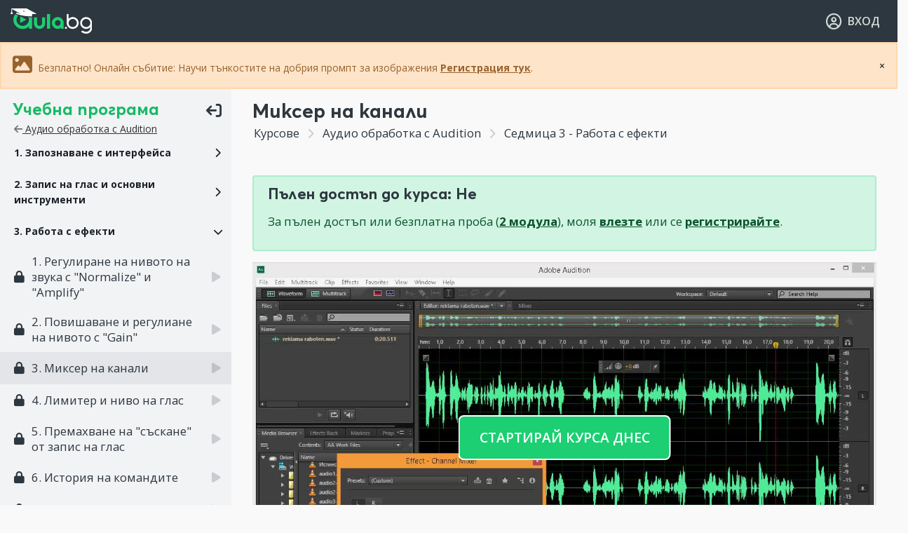

--- FILE ---
content_type: text/html; charset=UTF-8
request_url: https://aula.bg/Audition-mikser-na-kanali
body_size: 16986
content:
<!DOCTYPE html>
<html lang="bg-BG" prefix="og: http://ogp.me/ns# fb: http://ogp.me/ns/fb#">
<head>
<!-- Meta tags start -->
<meta charset="UTF-8">
<meta http-equiv="content-language" content="bg">
<link rel="canonical" href="https://aula.bg/Audition-mikser-na-kanali">
<meta name="author" content="AULA.bg">
<meta name="copyright" content="Copyright © 2026 AULA.bg">

<meta http-equiv="X-UA-Compatible" content="IE=edge">
<meta name="viewport" content="width=device-width, initial-scale=1, minimum-scale=1, maximum-scale=5, user-scalable=1, shrink-to-fit=no, minimal-ui">

<meta name="mobile-web-app-status-bar-style" content="black">
<meta name="mobile-web-app-title" content="AULA.bg">
<meta name="mobile-web-app-capable" content="yes">
<meta name="application-name" content="AULA.bg">
<meta name="format-detection" content="telephone=yes">
<meta name="format-detection" content="address=no">
<meta name="format-detection" content="email=yes">
<meta name="format-detection" content="date=no">
<meta name="theme-color" content="#ffffff">

<!-- Standard favicons -->
<link rel="icon" type="image/x-icon" href="/favicon.ico">
<link rel="icon" type="image/png" sizes="32x32" href="//assets.aula.bg/brand/cross-platform/favicon-32x32.png">
<link rel="icon" type="image/png" sizes="16x16" href="//assets.aula.bg/brand/cross-platform/favicon-16x16.png">

<!-- Apple touch icons -->
<link rel="apple-touch-icon" href="/apple-touch-icon.png">
<link rel="apple-touch-icon" sizes="120x120" href="/apple-touch-icon-120x120.png">
<link rel="apple-touch-icon-precomposed" sizes="120x120" href="/apple-touch-icon-120x120-precomposed.png">

<!-- Android icons -->
<link rel="icon" type="image/png" sizes="192x192" href="//assets.aula.bg/brand/cross-platform/android-chrome-192x192.png">
<link rel="icon" type="image/png" sizes="512x512" href="//assets.aula.bg/brand/cross-platform/android-chrome-512x512.png">
<link rel="mask-icon" href="//assets.aula.bg/brand/cross-platform/safari-pinned-tab.svg" color="#5fb96d">

<!-- Open Graph tags -->
<meta property="fb:app_id" content="399165890200594">
<meta property="og:site_name" content="AULA.bg">
<meta property="og:locale" content="bg_BG">


<!-- Meta tags end -->
<meta name="description" content="Аудио обработка с Audition. Миксер на канали. Работа с ефекти" />
<meta property="og:title" content="Adobe Audition: Миксер на канали | Аула урок" />
<meta property="og:url" content="https://aula.bg/Audition-mikser-na-kanali" />
<meta property="og:description" content="Аудио обработка с Audition. Миксер на канали. Работа с ефекти" />
<meta property="og:image" content="https://aula.bg/Audition-mikser-kanali-thumb.png?big" />
<meta property="og:image:width" content="1280" />
<meta property="og:image:height" content="720" />
<meta property="og:type" content="video.other" />
<meta property="og:video:type" content="video/mp4" />
<meta property="og:video" content="//videos.aula.bg/video-Audition-mikser-kanali.mp4?so" />
<meta property="og:video:secure_url" content="//videos.aula.bg/video-Audition-mikser-kanali.mp4?so" />
<meta property="og:video:width" content="1280" />
<meta property="og:video:height" content="720" />
<meta name="twitter:card" content="summary_large_image" />
<meta name="twitter:title" content="Adobe Audition: Миксер на канали | Аула урок" />
<meta name="twitter:description" content="Аудио обработка с Audition. Миксер на канали. Работа с ефекти" />
<meta name="twitter:image" content="https://aula.bg/Audition-mikser-kanali-thumb.png?big" />
<link crossorigin="anonymous" rel="preconnect" href="//assets.aula.bg" />

<link crossorigin="true" rel="preconnect" href="https://www.googletagmanager.com" />
<link crossorigin="true" rel="preconnect" href="https://connect.facebook.net" />
<link as="font" type="font/woff2" crossorigin="anonymous" rel="preload" href="//assets.aula.bg/fonts/averta-pe-bold/averta-pe-bold-subset.woff2" />
<link as="font" type="font/woff2" crossorigin="anonymous" rel="preload" href="//assets.aula.bg/fonts/font-awesome/webfonts/fa-solid-900.woff2" />
<link as="style" onload="this.rel=&quot;stylesheet&quot;" rel="preload" href="//assets.aula.bg/css2/plugins/animate.min.css?v682bfb4" />
<link as="style" onload="this.rel=&quot;stylesheet&quot;" rel="preload" href="//assets.aula.bg/css2/plugins/swiper.min.css?v682bfb4" />
<link as="style" onload="this.rel=&quot;stylesheet&quot;" rel="preload" href="https://fonts.googleapis.com/css2?family=Open+Sans:wght@400;600;700&amp;display=block" />
<link as="style" onload="this.rel=&quot;stylesheet&quot;" rel="preload" href="//assets.aula.bg/fonts/font-awesome/css/all.min.css?v682bfb4" />
<link fetchpriority="high" rel="stylesheet" href="//assets.aula.bg/css2/plugins/bootstrap.min.css?v682bfb4" />
<link as="style" onload="this.rel=&quot;stylesheet&quot;" rel="preload" href="//assets.aula.bg/css/style.min.css?v682bfb4" />
<link fetchpriority="high" rel="stylesheet" href="//assets.aula.bg/css2/style.css?v682bfb4" />
<link rel="stylesheet" type="text/css" href="//assets.aula.bg/js2/plugins/chosen/chosen.min.css" />
<link rel="stylesheet" type="text/css" href="//assets.aula.bg/css/prettyPhoto.css" />
<style type="text/css">
/*<![CDATA[*/

.wow-effect {
	z-index: 399999;	
    animation: scaleUp 0.5s ease-in-out forwards;
}

@keyframes scaleUp {
    0% { transform: scale(1); }
    50% { transform: scale(1.5); }
    100% { transform: scale(1); }
}

#points-badge {
    font-stretch: condensed;  
	
}



/*]]>*/
</style>
<script type="text/javascript" src="//assets.aula.bg/js/jquery.min.js?v682bfb4" defer="defer"></script>
<script type="text/javascript" src="//assets.aula.bg/js/jquery-migrate-1.2.1.min.js?v682bfb4" defer="defer"></script>
<script type="text/javascript" src="//assets.aula.bg/js2/plugins/sticky-sidebar.js?v682bfb4" defer="defer"></script>
<script type="text/javascript" src="//assets.aula.bg/js2/plugins/popper.min.js?v682bfb4" defer="defer"></script>
<script type="text/javascript" src="//assets.aula.bg/js2/plugins/slim-scroll.min.js?v682bfb4" defer="defer"></script>
<script type="text/javascript" src="//assets.aula.bg/js2/wow-replacement.js?v682bfb4" defer="defer"></script>
<script type="text/javascript" src="//assets.aula.bg/js2/plugins/bootstrap.min.js?v682bfb4" defer="defer"></script>
<script type="text/javascript" src="//assets.aula.bg/js2/plugins/list.min.js" defer="defer"></script>
<script type="text/javascript" src="//assets.aula.bg/js/formlabels/jquery.formLabels1.0.js?v682bfb4" defer="defer"></script>
<script type="text/javascript" src="//assets.aula.bg/js2/show-more-fix.js?v682bfb4" defer="defer"></script>
<script type="text/javascript" src="//assets.aula.bg/js2/plugins/swiper.min.js?v682bfb4" defer="defer"></script>
<script type="text/javascript" src="//assets.aula.bg/js2/swiper-optimizations.js?v682bfb4" defer="defer"></script>
<script type="text/javascript" src="//assets.aula.bg/js2/plugins/animated-counter.js?v682bfb4" defer="defer"></script>
<script type="text/javascript" src="//assets.aula.bg/js2/main-functions.js?v682bfb4" defer="defer"></script>
<script type="text/javascript" src="https://core.aula.bg/widget/core?v682bfb4&amp;af=" defer="defer"></script>
<script type="module">
/*<![CDATA[*/

		window.dataLayer = window.dataLayer || [];
		window.addEventListener('load', () => {
			(function (w,d,s,l,i) {
				w[l] = w[l] || [];
				w[l].push({
					'gtm.start': new Date().getTime(),
					'event': 'gtm.js'
				});
				var f = d.getElementsByTagName(s)[0], j = d.createElement(s), dl = l != 'dataLayer' ? '&l=' + l : '';
				j.defer = true;
				j.src = 'https://www.googletagmanager.com/gtm.js?id=' + i + dl;
				f.parentNode.insertBefore(j, f);
			})(window, document, 'script', 'dataLayer', 'GTM-MH2THD');
		});
	
/*]]>*/
</script>
<title>Adobe Audition: Миксер на канали | Аула урок</title>
	
		</head>

<body class="p-lesson-view frontend ">

	<!-- Skip Navigation Links -->
	<a href="#main-content" class="sr-only sr-only-focusable">Прескочи към основното съдържание</a>
	<a href="#main-navigation" class="sr-only sr-only-focusable">Прескочи към навигацията</a>

	<!-- Main Wrapper Start -->
	<div class="main-wrapper">

		<!-- Nav Start -->
<header role="banner">
<nav role="navigation" aria-label="Главно навигационно меню" id="main-navigation">
<div id="header_nav_wrapper" class="nav-wrapper">

	<!-- Nav Logo Start -->
	<div class="navbar-logo">

		
				<a href="/" class="navbar-logo-image">
			<img class="d-none d-md-block" src="/assets/img2/logo-aula-light-default.svg" alt="AULA.BG">
			<img class="d-block d-md-none" src="/assets/img2/logo-aula-light-icon.svg" alt="AULA.BG">
		</a>
		
	</div>
	<!-- Nav Logo End -->

	<!-- Nav Menu Start -->
	<div class="navbar-menu no-d-none no-d-md-block">
		</div>
	<!-- Nav Menu End -->

	<!-- Header Search Start -->
		<!-- Header Search End -->

	<!-- User DropDown Start -->
	
<!-- Logged User Nav Start -->
<div class="navbar-controls">
	<ul>

		
			<li>
				<a href="/site/login/"><i class="fa-regular fa-user-circle fa-lg"></i> <span class="user-navbar-login">ВХОД</span></a>
			</li>

		
	</ul>
</div>
<!-- Logged User Nav End -->




	<!-- User DropDown End -->

</div>
</nav>
</header>
<div class="nav-wrapper-space"></div>
<!-- Nav End -->

<style type="text/css">
#streak_info .modal-dialog{
	width:min(400px,96vw);
	margin:60px auto 0.5rem auto;
}
#streak_info .modal-dialog .close {
	margin-right: 0px;
	font-size: 30px;
	color: #888;
	position: absolute;
	right: 0.5rem;
}
</style>

		
		
		<!-- Content Start -->
		<main role="main" id="main-content" class="main-content">
			
					<div class="alert alert-warning m-0 p-3" role="alert" style="margin: 0; border-radius: 0; position: relative; z-index: 999999;">
				<button type="button" onclick="this.parentElement.remove();" style="position: absolute; right: 10px; top: 50%; transform: translateY(-50%); background: none; border: none; cursor: pointer;">&times;</button>

												<i class="fa-solid fa-regular fa-image fa-2x"></i> Безплатно! Онлайн събитие: Научи тънкостите на добрия промпт за изображения <a href="/live-ai-images?utm_source=aula-guests&utm_medium=website&utm_campaign=webinar_ai" class="alert-link">Регистрация тук</a>. 
							</div>
					<!-- Expire Subscription -->
			
			<!-- Daily Reward -->
			
			
			<!-- Page Content Start -->
			<script type="application/ld+json">{
  "@context": "https://schema.org/",
	"@type": "CreativeWorkSeries",
	"name": "\u041c\u0438\u043a\u0441\u0435\u0440 \u043d\u0430 \u043a\u0430\u043d\u0430\u043b\u0438",
	"aggregateRating": {
	"@type": "AggregateRating",
	  "ratingValue": "4.6154",
"bestRating": "5",
"ratingCount": "67"
}}
</script>

<script type="application/ld+json">{
"@context": "http://schema.org",
"@type": "BreadcrumbList",
"itemListElement":
[
{
"@type": "ListItem",
  "position": 1,
  "item":
  {
"@id": "https://aula.bg/",
"name": "Aula.bg"
}}
,
{
"@type": "ListItem",
"position": 2,
"item":
{
  "@id": "https://aula.bg/kurs-audition",
  "name": "\u0410\u0443\u0434\u0438\u043e \u043e\u0431\u0440\u0430\u0431\u043e\u0442\u043a\u0430 \u0441 Audition"}}
,
{
"@type": "ListItem",
"position": 3,
"item":
{
  "@id": "https://aula.bg/Audition-mikser-na-kanali",
	"name": "\u041c\u0438\u043a\u0441\u0435\u0440 \u043d\u0430 \u043a\u0430\u043d\u0430\u043b\u0438"}}
]
}
</script>

<!-- Lesson Start -->
<div class="main-content-course">
	<div class="single-course-wrapper">

		<!-- Sidebar Start -->
					<div class="single-lesson-sidebar">

				<div class="lesson-sidebar-mobi d-block d-xl-none">

					<div class="accordion" id="lesson_mobilie_accordion_view">

						<!-- Файлове към урока - always visible, first tab -->
						<div class="card">
							<div class="card-header bg-primary collapsed" data-toggle="collapse" data-target="#lesson_mobile_accordion_collapse_files" aria-expanded="false">
								<span class="h6 fw-700 m-0"> Файлове към урока </span>
							</div>
							<div id="lesson_mobile_accordion_collapse_files" class="collapse" data-parent="#lesson_mobilie_accordion_view">
								<div class="card-body">
																			<p class="text-muted mb-0">Към този урок няма файлове за сваляне</p>
																	</div>
							</div>
						</div>

						<div class="card">
							<div class="card-header bg-primary" data-toggle="collapse" data-target="#lesson_mobile_accordion_collapse_content" aria-expanded="true">
								<span class="h6 fw-700 m-0"> Допълнения към урока </span>
							</div>
							<div id="lesson_mobile_accordion_collapse_content" class="collapse show" data-parent="#lesson_mobilie_accordion_view">
								<div class="card-body">
									<!-- Empty - for JS content movement (video player, etc.) -->
								</div>
							</div>
						</div>

						
							<div class="card">
								<div class="card-header bg-primary collapsed" data-toggle="collapse" data-target="#lesson_mobile_accordion_collapse_forum"
									aria-expanded="false" aria-controls-DEP="lesson_mobile_accordion_collapse_forum">
									<span class="h6 fw-700 m-0 lesson-mobile-accordion-collapse-forum-title"> Дискусия към урока </span>
									<span id="lesson_mobile_accordion_collapse_forum_question_count" class="badge badge-warning text-dark lesson-mobile-accordion-collapse-forum-count"></span>
								</div>
								<div id="lesson_mobile_accordion_collapse_forum" class="collapse" data-parent="#lesson_mobilie_accordion_view">
									<div class="card-body">
									</div>
								</div>
							</div>

						
						<div class="card">
							<div class="card-header bg-primary collapsed" data-toggle="collapse" data-target="#lesson_mobile_accordion_collapse_sidebar"
								aria-expanded="false">
								<span class="h6 fw-700 m-0"> Учебна програма </span>
							</div>
							<div id="lesson_mobile_accordion_collapse_sidebar" class="collapse" data-parent="#lesson_mobilie_accordion_view">
								<div class="card-body">
								</div>
							</div>
						</div>

					</div>

				</div>

				<div class="lesson-sidebar-cont">
					<div class="movable-content">

						<!-- Accordion Start -->
						<div class="lessons-accordion-wrapper mb-4">
							<a href="#" onclick="event.preventDefault();var jWndBody=jQuery(document.body);jWndBody.toggleClass('lessons-accordion-mini');jWndBody.trigger('lessons-accordion-mini-changed');" class="lessons-accordion-control">
								<span class="lessons-accordion-control-label-mini">
									<span class="lessons-accordion-control-label-mini-title">Учебна програма</span>
									<span class="lessons-accordion-control-label-mini-icon"><i class="fa-solid fa-arrow-right-from-bracket fa-rotate-180"></i></span>
								</span>
								<span class="lessons-accordion-control-label-maxi">
									<span class="lessons-accordion-control-label-maxi-icon"><i class="fa-solid fa-list-ul fa-lg"></i></span>
									<span class="lessons-accordion-control-label-maxi-title">Аудио обработка с Audition</span>
								</span>
							</a>
							<div class="lessons-title-back">
								<a href="/course/71" style="text-decoration:underline;"><i class="fa-solid fa-arrow-left text-muted"></i> Аудио обработка с Audition</a>
							</div>
							<div class="accordion lessons-accordion" id="lesson_chapter_accordion_1">
																		<div class="card">
											<div class="card-header" data-toggle="collapse" role="button" aria-expanded="false" data-target="#lesson_chapter_accordion_1_1" aria-controls="lesson_chapter_accordion_1_1">
												<div class="accordion-lesson-mini-maxi-cont">
													<div class="accordion-lesson-maxi">
																												<span class="accordion-lesson-label">1. Запознаване с интерфейса</span>
													</div>
												</div>
											</div>
										</div>
										<div id="lesson_chapter_accordion_1_1" data-parent="#lesson_chapter_accordion_1" class="collapse">
											<div class="card-body">
												<ul class="accordion-lessons-list">
																																									<li>
															<a href="/Audition-zapoznavane-s-interfeysa" class="accordion-lesson-maxi">
																<span class="accordion-lesson-prefix-icon"><i class="fa-solid fa-lock"></i></span>
																<span class="accordion-lesson-label accordion-lesson-inner">1. Запознаване с интерфейса</span>
																<span class="accordion-lesson-suffix-icon"><i class="fa-solid fa-play"></i></span>
															</a>
														</li>
																																										<li>
															<a href="/Audition-nastroyvane-na-rabotnoto-prostranstvo-proslushvane-i-selekciia" class="accordion-lesson-maxi">
																<span class="accordion-lesson-prefix-icon"><i class="fa-solid fa-lock"></i></span>
																<span class="accordion-lesson-label accordion-lesson-inner">2. Настройване на работното пространство, прослушване и селекция</span>
																<span class="accordion-lesson-suffix-icon"><i class="fa-solid fa-play"></i></span>
															</a>
														</li>
																																										<li>
															<a href="/Audition-osnovni-principi-za-rabota-s-fayl" class="accordion-lesson-maxi">
																<span class="accordion-lesson-prefix-icon"><i class="fa-solid fa-lock"></i></span>
																<span class="accordion-lesson-label accordion-lesson-inner">3. Основни принципи за работа с файл</span>
																<span class="accordion-lesson-suffix-icon"><i class="fa-solid fa-play"></i></span>
															</a>
														</li>
																																										<li>
															<a href="/Audition-markeri-i-instrumenti" class="accordion-lesson-maxi">
																<span class="accordion-lesson-prefix-icon"><i class="fa-solid fa-lock"></i></span>
																<span class="accordion-lesson-label accordion-lesson-inner">4. Маркери и инструменти</span>
																<span class="accordion-lesson-suffix-icon"><i class="fa-solid fa-play"></i></span>
															</a>
														</li>
																																										<li>
															<a href="/Audition-uprajnenie-montaj-i-markeri" class="accordion-lesson-maxi">
																<span class="accordion-lesson-prefix-icon"><i class="fa-solid fa-lock"></i></span>
																<span class="accordion-lesson-label accordion-lesson-inner">5. Упражнение: монтаж и маркери</span>
																<span class="accordion-lesson-suffix-icon"><i class="fa-solid fa-play"></i></span>
															</a>
														</li>
																																										<li>
															<a href="/Audition-osnovni-nastroyki" class="accordion-lesson-maxi">
																<span class="accordion-lesson-prefix-icon"><i class="fa-solid fa-lock"></i></span>
																<span class="accordion-lesson-label accordion-lesson-inner">6. Основни настройки</span>
																<span class="accordion-lesson-suffix-icon"><i class="fa-solid fa-play"></i></span>
															</a>
														</li>
																																										<li>
															<a href="/Audition-zarejdane-na-faylove" class="accordion-lesson-maxi">
																<span class="accordion-lesson-prefix-icon"><i class="fa-solid fa-lock"></i></span>
																<span class="accordion-lesson-label accordion-lesson-inner">7. Зареждане на файлове</span>
																<span class="accordion-lesson-suffix-icon"><i class="fa-solid fa-play"></i></span>
															</a>
														</li>
																																										<li>
															<a href="/Audition-import-na-audio-disk" class="accordion-lesson-maxi">
																<span class="accordion-lesson-prefix-icon"><i class="fa-solid fa-lock"></i></span>
																<span class="accordion-lesson-label accordion-lesson-inner">8. Импорт на Аудио диск</span>
																<span class="accordion-lesson-suffix-icon"><i class="fa-solid fa-play"></i></span>
															</a>
														</li>
																																										<li>
															<a href="/Audition-otvariane-na-video-fayl-i-rabota-s-nego" class="accordion-lesson-maxi">
																<span class="accordion-lesson-prefix-icon"><i class="fa-solid fa-lock"></i></span>
																<span class="accordion-lesson-label accordion-lesson-inner">9. Отваряне на видео файл и работа с него</span>
																<span class="accordion-lesson-suffix-icon"><i class="fa-solid fa-play"></i></span>
															</a>
														</li>
																																										<li>
															<a href="/Audition-parvi-stapki-v-montaja" class="accordion-lesson-maxi">
																<span class="accordion-lesson-prefix-icon"><i class="fa-solid fa-lock"></i></span>
																<span class="accordion-lesson-label accordion-lesson-inner">10. Първи стъпки в монтажа</span>
																<span class="accordion-lesson-suffix-icon"><i class="fa-solid fa-play"></i></span>
															</a>
														</li>
																										</ul>
											</div>
										</div>
																				<div class="card">
											<div class="card-header" data-toggle="collapse" role="button" aria-expanded="false" data-target="#lesson_chapter_accordion_1_2" aria-controls="lesson_chapter_accordion_1_2">
												<div class="accordion-lesson-mini-maxi-cont">
													<div class="accordion-lesson-maxi">
																												<span class="accordion-lesson-label">2. Запис на глас и основни инструменти</span>
													</div>
												</div>
											</div>
										</div>
										<div id="lesson_chapter_accordion_1_2" data-parent="#lesson_chapter_accordion_1" class="collapse">
											<div class="card-body">
												<ul class="accordion-lessons-list">
																																									<li>
															<a href="/Audition-kak-da-napravim-zapis" class="accordion-lesson-maxi">
																<span class="accordion-lesson-prefix-icon"><i class="fa-solid fa-lock"></i></span>
																<span class="accordion-lesson-label accordion-lesson-inner">1. Как да направим запис</span>
																<span class="accordion-lesson-suffix-icon"><i class="fa-solid fa-play"></i></span>
															</a>
														</li>
																																										<li>
															<a href="/Audition-zapazvane-na-fail-razlichni-formati" class="accordion-lesson-maxi">
																<span class="accordion-lesson-prefix-icon"><i class="fa-solid fa-lock"></i></span>
																<span class="accordion-lesson-label accordion-lesson-inner">2. Запазване на файл, различни формати</span>
																<span class="accordion-lesson-suffix-icon"><i class="fa-solid fa-play"></i></span>
															</a>
														</li>
																																										<li>
															<a href="/Audition-konvertirane-na-fayl-convert-sample-type" class="accordion-lesson-maxi">
																<span class="accordion-lesson-prefix-icon"><i class="fa-solid fa-lock"></i></span>
																<span class="accordion-lesson-label accordion-lesson-inner">3. Конвертиране на файл (convert sample type)</span>
																<span class="accordion-lesson-suffix-icon"><i class="fa-solid fa-play"></i></span>
															</a>
														</li>
																																										<li>
															<a href="/Audition-namaliavane-i-usilvane-fade" class="accordion-lesson-maxi">
																<span class="accordion-lesson-prefix-icon"><i class="fa-solid fa-lock"></i></span>
																<span class="accordion-lesson-label accordion-lesson-inner">4. Намаляване и усилване (fade)</span>
																<span class="accordion-lesson-suffix-icon"><i class="fa-solid fa-play"></i></span>
															</a>
														</li>
																																										<li>
															<a href="/Audition-zapis-na-nash-tekst" class="accordion-lesson-maxi">
																<span class="accordion-lesson-prefix-icon"><i class="fa-solid fa-lock"></i></span>
																<span class="accordion-lesson-label accordion-lesson-inner">5. Запис на наш текст</span>
																<span class="accordion-lesson-suffix-icon"><i class="fa-solid fa-play"></i></span>
															</a>
														</li>
																																										<li>
															<a href="/Audition-obrabotka-na-zapisa-i-zashto-da-izpolzvame-center-crossing" class="accordion-lesson-maxi">
																<span class="accordion-lesson-prefix-icon"><i class="fa-solid fa-lock"></i></span>
																<span class="accordion-lesson-label accordion-lesson-inner">6. Обработка на записа и защо да използваме &quot;center crossing&quot;</span>
																<span class="accordion-lesson-suffix-icon"><i class="fa-solid fa-play"></i></span>
															</a>
														</li>
																																										<li>
															<a href="/Audition-rabota-s-razlichni-klipbordove-clipboard" class="accordion-lesson-maxi">
																<span class="accordion-lesson-prefix-icon"><i class="fa-solid fa-lock"></i></span>
																<span class="accordion-lesson-label accordion-lesson-inner">7. Работа с различни &quot;клипбордове&quot; (clipboard)</span>
																<span class="accordion-lesson-suffix-icon"><i class="fa-solid fa-play"></i></span>
															</a>
														</li>
																																										<li>
															<a href="/Audition-komanda-za-miksirano-postaviane-mixpaste" class="accordion-lesson-maxi">
																<span class="accordion-lesson-prefix-icon"><i class="fa-solid fa-lock"></i></span>
																<span class="accordion-lesson-label accordion-lesson-inner">8. Команда за миксирано поставяне &quot;MixPaste&quot;</span>
																<span class="accordion-lesson-suffix-icon"><i class="fa-solid fa-play"></i></span>
															</a>
														</li>
																																										<li>
															<a href="/Audition-generirane-na-tishina" class="accordion-lesson-maxi">
																<span class="accordion-lesson-prefix-icon"><i class="fa-solid fa-lock"></i></span>
																<span class="accordion-lesson-label accordion-lesson-inner">9. Генериране на тишина</span>
																<span class="accordion-lesson-suffix-icon"><i class="fa-solid fa-play"></i></span>
															</a>
														</li>
																																										<li>
															<a href="/Audition-generirane-na-tonove" class="accordion-lesson-maxi">
																<span class="accordion-lesson-prefix-icon"><i class="fa-solid fa-lock"></i></span>
																<span class="accordion-lesson-label accordion-lesson-inner">10. Генериране на тонове</span>
																<span class="accordion-lesson-suffix-icon"><i class="fa-solid fa-play"></i></span>
															</a>
														</li>
																																										<li>
															<a href="/Audition-montaj-na-zapisaniia-zvuk" class="accordion-lesson-maxi">
																<span class="accordion-lesson-prefix-icon"><i class="fa-solid fa-lock"></i></span>
																<span class="accordion-lesson-label accordion-lesson-inner">11. Монтаж на записания звук</span>
																<span class="accordion-lesson-suffix-icon"><i class="fa-solid fa-play"></i></span>
															</a>
														</li>
																										</ul>
											</div>
										</div>
																				<div class="card">
											<div class="card-header" data-toggle="collapse" role="button" aria-expanded="true" data-target="#lesson_chapter_accordion_1_3" aria-controls="lesson_chapter_accordion_1_3">
												<div class="accordion-lesson-mini-maxi-cont">
													<div class="accordion-lesson-maxi">
																												<span class="accordion-lesson-label">3. Работа с ефекти</span>
													</div>
												</div>
											</div>
										</div>
										<div id="lesson_chapter_accordion_1_3" data-parent="#lesson_chapter_accordion_1" class="collapse show">
											<div class="card-body">
												<ul class="accordion-lessons-list">
																																									<li>
															<a href="/Audition-regulirane-na-nivoto-na-zvuka-s-normalize-i-amplify" class="accordion-lesson-maxi">
																<span class="accordion-lesson-prefix-icon"><i class="fa-solid fa-lock"></i></span>
																<span class="accordion-lesson-label accordion-lesson-inner">1. Регулиране на нивото на звука с &quot;Normalize&quot; и &quot;Amplify&quot;</span>
																<span class="accordion-lesson-suffix-icon"><i class="fa-solid fa-play"></i></span>
															</a>
														</li>
																																										<li>
															<a href="/Audition-povishavane-i-reguliane-na-nivoto-s-gain" class="accordion-lesson-maxi">
																<span class="accordion-lesson-prefix-icon"><i class="fa-solid fa-lock"></i></span>
																<span class="accordion-lesson-label accordion-lesson-inner">2. Повишаване и регулиане на нивото с &quot;Gain&quot;</span>
																<span class="accordion-lesson-suffix-icon"><i class="fa-solid fa-play"></i></span>
															</a>
														</li>
																																										<li class="accordion-active">
															<a href="/Audition-mikser-na-kanali" class="accordion-lesson-maxi">
																<span class="accordion-lesson-prefix-icon"><i class="fa-solid fa-lock"></i></span>
																<span class="accordion-lesson-label accordion-lesson-inner">3. Миксер на канали</span>
																<span class="accordion-lesson-suffix-icon"><i class="fa-solid fa-play"></i></span>
															</a>
														</li>
																																										<li>
															<a href="/Audition-limiter-i-nivo-na-glas" class="accordion-lesson-maxi">
																<span class="accordion-lesson-prefix-icon"><i class="fa-solid fa-lock"></i></span>
																<span class="accordion-lesson-label accordion-lesson-inner">4. Лимитер и ниво на глас</span>
																<span class="accordion-lesson-suffix-icon"><i class="fa-solid fa-play"></i></span>
															</a>
														</li>
																																										<li>
															<a href="/Audition-premahvane-na-saskane-ot-zapis-na-glas" class="accordion-lesson-maxi">
																<span class="accordion-lesson-prefix-icon"><i class="fa-solid fa-lock"></i></span>
																<span class="accordion-lesson-label accordion-lesson-inner">5. Премахване на &quot;съскане&quot; от запис на глас</span>
																<span class="accordion-lesson-suffix-icon"><i class="fa-solid fa-play"></i></span>
															</a>
														</li>
																																										<li>
															<a href="/Audition-istoriia-na-komandite" class="accordion-lesson-maxi">
																<span class="accordion-lesson-prefix-icon"><i class="fa-solid fa-lock"></i></span>
																<span class="accordion-lesson-label accordion-lesson-inner">6. История на командите</span>
																<span class="accordion-lesson-suffix-icon"><i class="fa-solid fa-play"></i></span>
															</a>
														</li>
																																										<li>
															<a href="/Audition-grafichen-ekvalayzer" class="accordion-lesson-maxi">
																<span class="accordion-lesson-prefix-icon"><i class="fa-solid fa-lock"></i></span>
																<span class="accordion-lesson-label accordion-lesson-inner">7. Графичен еквалайзер</span>
																<span class="accordion-lesson-suffix-icon"><i class="fa-solid fa-play"></i></span>
															</a>
														</li>
																																										<li>
															<a href="/Audition-parametrichen-ekvalayzer-i-fft-filtar" class="accordion-lesson-maxi">
																<span class="accordion-lesson-prefix-icon"><i class="fa-solid fa-lock"></i></span>
																<span class="accordion-lesson-label accordion-lesson-inner">8. Параметричен еквалайзер и FFT филтър</span>
																<span class="accordion-lesson-suffix-icon"><i class="fa-solid fa-play"></i></span>
															</a>
														</li>
																																										<li>
															<a href="/Audition-rabota-s-efekti-v-effects-rack" class="accordion-lesson-maxi">
																<span class="accordion-lesson-prefix-icon"><i class="fa-solid fa-lock"></i></span>
																<span class="accordion-lesson-label accordion-lesson-inner">9. Работа с ефекти в &quot;Effects Rack&quot;</span>
																<span class="accordion-lesson-suffix-icon"><i class="fa-solid fa-play"></i></span>
															</a>
														</li>
																																										<li>
															<a href="/Audition-zapis-na-poredica-ot-komandi-menyu-favorites-preseti" class="accordion-lesson-maxi">
																<span class="accordion-lesson-prefix-icon"><i class="fa-solid fa-lock"></i></span>
																<span class="accordion-lesson-label accordion-lesson-inner">10. Запис на поредица от команди, меню Favorites, пресети</span>
																<span class="accordion-lesson-suffix-icon"><i class="fa-solid fa-play"></i></span>
															</a>
														</li>
																										</ul>
											</div>
										</div>
																				<div class="card">
											<div class="card-header" data-toggle="collapse" role="button" aria-expanded="false" data-target="#lesson_chapter_accordion_1_4" aria-controls="lesson_chapter_accordion_1_4">
												<div class="accordion-lesson-mini-maxi-cont">
													<div class="accordion-lesson-maxi">
																												<span class="accordion-lesson-label">4. Мултитрак</span>
													</div>
												</div>
											</div>
										</div>
										<div id="lesson_chapter_accordion_1_4" data-parent="#lesson_chapter_accordion_1" class="collapse">
											<div class="card-body">
												<ul class="accordion-lessons-list">
																																									<li>
															<a href="/Audition-predstaviane-na-multitrak-rejim" class="accordion-lesson-maxi">
																<span class="accordion-lesson-prefix-icon"><i class="fa-solid fa-lock"></i></span>
																<span class="accordion-lesson-label accordion-lesson-inner">1. Представяне на &quot;мултитрак&quot; режим</span>
																<span class="accordion-lesson-suffix-icon"><i class="fa-solid fa-play"></i></span>
															</a>
														</li>
																																										<li>
															<a href="/Audition-parvi-stapki" class="accordion-lesson-maxi">
																<span class="accordion-lesson-prefix-icon"><i class="fa-solid fa-lock"></i></span>
																<span class="accordion-lesson-label accordion-lesson-inner">2. Първи стъпки</span>
																<span class="accordion-lesson-suffix-icon"><i class="fa-solid fa-play"></i></span>
															</a>
														</li>
																																										<li>
															<a href="/Audition-rabota-s-pisti-zarejdane-na-faylove" class="accordion-lesson-maxi">
																<span class="accordion-lesson-prefix-icon"><i class="fa-solid fa-lock"></i></span>
																<span class="accordion-lesson-label accordion-lesson-inner">3. Работа с писти (зареждане на файлове)</span>
																<span class="accordion-lesson-suffix-icon"><i class="fa-solid fa-play"></i></span>
															</a>
														</li>
																																										<li>
															<a href="/Audition-rabota-s-multitrak-sesiia-na-drug-kompyutar" class="accordion-lesson-maxi">
																<span class="accordion-lesson-prefix-icon"><i class="fa-solid fa-lock"></i></span>
																<span class="accordion-lesson-label accordion-lesson-inner">4. Работа с мултитрак сесия на друг компютър</span>
																<span class="accordion-lesson-suffix-icon"><i class="fa-solid fa-play"></i></span>
															</a>
														</li>
																																										<li>
															<a href="/Audition-sazdavane-na-multitrak-sesiia" class="accordion-lesson-maxi">
																<span class="accordion-lesson-prefix-icon"><i class="fa-solid fa-lock"></i></span>
																<span class="accordion-lesson-label accordion-lesson-inner">5. Създаване на мултитрак сесия</span>
																<span class="accordion-lesson-suffix-icon"><i class="fa-solid fa-play"></i></span>
															</a>
														</li>
																																										<li>
															<a href="/Audition-zapis-v-multitrak" class="accordion-lesson-maxi">
																<span class="accordion-lesson-prefix-icon"><i class="fa-solid fa-lock"></i></span>
																<span class="accordion-lesson-label accordion-lesson-inner">6. Запис в мултитрак</span>
																<span class="accordion-lesson-suffix-icon"><i class="fa-solid fa-play"></i></span>
															</a>
														</li>
																																										<li>
															<a href="/Audition-instrumenti-i-osnovi-v-montaja" class="accordion-lesson-maxi">
																<span class="accordion-lesson-prefix-icon"><i class="fa-solid fa-lock"></i></span>
																<span class="accordion-lesson-label accordion-lesson-inner">7. Инструменти и основи в монтажа</span>
																<span class="accordion-lesson-suffix-icon"><i class="fa-solid fa-play"></i></span>
															</a>
														</li>
																																										<li>
															<a href="/Audition-panorama-i-nivo-na-kanal" class="accordion-lesson-maxi">
																<span class="accordion-lesson-prefix-icon"><i class="fa-solid fa-lock"></i></span>
																<span class="accordion-lesson-label accordion-lesson-inner">8. Панорама и ниво на канал</span>
																<span class="accordion-lesson-suffix-icon"><i class="fa-solid fa-play"></i></span>
															</a>
														</li>
																																										<li>
															<a href="/Audition-rabota-s-feyd-i-krosfeyd-fade" class="accordion-lesson-maxi">
																<span class="accordion-lesson-prefix-icon"><i class="fa-solid fa-lock"></i></span>
																<span class="accordion-lesson-label accordion-lesson-inner">9. Работа с фейд и кросфейд (fade)</span>
																<span class="accordion-lesson-suffix-icon"><i class="fa-solid fa-play"></i></span>
															</a>
														</li>
																																										<li>
															<a href="/Audition-mikser" class="accordion-lesson-maxi">
																<span class="accordion-lesson-prefix-icon"><i class="fa-solid fa-lock"></i></span>
																<span class="accordion-lesson-label accordion-lesson-inner">10. Миксер</span>
																<span class="accordion-lesson-suffix-icon"><i class="fa-solid fa-play"></i></span>
															</a>
														</li>
																																										<li>
															<a href="/Audition-montaj-i-smesvane-v-multitrak" class="accordion-lesson-maxi">
																<span class="accordion-lesson-prefix-icon"><i class="fa-solid fa-lock"></i></span>
																<span class="accordion-lesson-label accordion-lesson-inner">11. Монтаж и смесване в мултитрак</span>
																<span class="accordion-lesson-suffix-icon"><i class="fa-solid fa-play"></i></span>
															</a>
														</li>
																																										<li>
															<a href="/Audition-montaj-prodaljenie" class="accordion-lesson-maxi">
																<span class="accordion-lesson-prefix-icon"><i class="fa-solid fa-lock"></i></span>
																<span class="accordion-lesson-label accordion-lesson-inner">12. Монтаж (продължение) </span>
																<span class="accordion-lesson-suffix-icon"><i class="fa-solid fa-play"></i></span>
															</a>
														</li>
																										</ul>
											</div>
										</div>
																				<div class="card">
											<div class="card-header" data-toggle="collapse" role="button" aria-expanded="false" data-target="#lesson_chapter_accordion_1_5" aria-controls="lesson_chapter_accordion_1_5">
												<div class="accordion-lesson-mini-maxi-cont">
													<div class="accordion-lesson-maxi">
																												<span class="accordion-lesson-label">5. Чистене на шум, компресори, дилей и реверб</span>
													</div>
												</div>
											</div>
										</div>
										<div id="lesson_chapter_accordion_1_5" data-parent="#lesson_chapter_accordion_1" class="collapse">
											<div class="card-body">
												<ul class="accordion-lessons-list">
																																									<li>
															<a href="/Audition-chistene-na-shum" class="accordion-lesson-maxi">
																<span class="accordion-lesson-prefix-icon"><i class="fa-solid fa-lock"></i></span>
																<span class="accordion-lesson-label accordion-lesson-inner">1. Чистене на шум</span>
																<span class="accordion-lesson-suffix-icon"><i class="fa-solid fa-play"></i></span>
															</a>
														</li>
																																										<li>
															<a href="/Audition-spektralno-chestoten-rejim" class="accordion-lesson-maxi">
																<span class="accordion-lesson-prefix-icon"><i class="fa-solid fa-lock"></i></span>
																<span class="accordion-lesson-label accordion-lesson-inner">2. Спектрално честотен режим</span>
																<span class="accordion-lesson-suffix-icon"><i class="fa-solid fa-play"></i></span>
															</a>
														</li>
																																										<li>
															<a href="/Audition-instrumenti-za-chistene-na-shum" class="accordion-lesson-maxi">
																<span class="accordion-lesson-prefix-icon"><i class="fa-solid fa-lock"></i></span>
																<span class="accordion-lesson-label accordion-lesson-inner">3. Инструменти за чистене на шум </span>
																<span class="accordion-lesson-suffix-icon"><i class="fa-solid fa-play"></i></span>
															</a>
														</li>
																																										<li>
															<a href="/Audition-singalband-kompresor" class="accordion-lesson-maxi">
																<span class="accordion-lesson-prefix-icon"><i class="fa-solid fa-lock"></i></span>
																<span class="accordion-lesson-label accordion-lesson-inner">4. Сингълбанд компресор</span>
																<span class="accordion-lesson-suffix-icon"><i class="fa-solid fa-play"></i></span>
															</a>
														</li>
																																										<li>
															<a href="/Audition-multiband-kompresor" class="accordion-lesson-maxi">
																<span class="accordion-lesson-prefix-icon"><i class="fa-solid fa-lock"></i></span>
																<span class="accordion-lesson-label accordion-lesson-inner">5. Мултибанд компресор</span>
																<span class="accordion-lesson-suffix-icon"><i class="fa-solid fa-play"></i></span>
															</a>
														</li>
																																										<li>
															<a href="/Audition-diley-i-eho" class="accordion-lesson-maxi">
																<span class="accordion-lesson-prefix-icon"><i class="fa-solid fa-lock"></i></span>
																<span class="accordion-lesson-label accordion-lesson-inner">6. Дилей и Ехо</span>
																<span class="accordion-lesson-suffix-icon"><i class="fa-solid fa-play"></i></span>
															</a>
														</li>
																																										<li>
															<a href="/Audition-vidove-reverb-convolution" class="accordion-lesson-maxi">
																<span class="accordion-lesson-prefix-icon"><i class="fa-solid fa-lock"></i></span>
																<span class="accordion-lesson-label accordion-lesson-inner">7. Видове реверб: Convolution</span>
																<span class="accordion-lesson-suffix-icon"><i class="fa-solid fa-play"></i></span>
															</a>
														</li>
																																										<li>
															<a href="/Audition-vidove-reverb-studio" class="accordion-lesson-maxi">
																<span class="accordion-lesson-prefix-icon"><i class="fa-solid fa-lock"></i></span>
																<span class="accordion-lesson-label accordion-lesson-inner">8. Видове реверб: Studio</span>
																<span class="accordion-lesson-suffix-icon"><i class="fa-solid fa-play"></i></span>
															</a>
														</li>
																																										<li>
															<a href="/Audition-reverb-i-full-reverb" class="accordion-lesson-maxi">
																<span class="accordion-lesson-prefix-icon"><i class="fa-solid fa-lock"></i></span>
																<span class="accordion-lesson-label accordion-lesson-inner">9. Реверб и Фулл реверб </span>
																<span class="accordion-lesson-suffix-icon"><i class="fa-solid fa-play"></i></span>
															</a>
														</li>
																																										<li>
															<a href="/Audition-obrabotvane-na-zapis" class="accordion-lesson-maxi">
																<span class="accordion-lesson-prefix-icon"><i class="fa-solid fa-lock"></i></span>
																<span class="accordion-lesson-label accordion-lesson-inner">10. Обработване на запис</span>
																<span class="accordion-lesson-suffix-icon"><i class="fa-solid fa-play"></i></span>
															</a>
														</li>
																										</ul>
											</div>
										</div>
																				<div class="card">
											<div class="card-header" data-toggle="collapse" role="button" aria-expanded="false" data-target="#lesson_chapter_accordion_1_6" aria-controls="lesson_chapter_accordion_1_6">
												<div class="accordion-lesson-mini-maxi-cont">
													<div class="accordion-lesson-maxi">
																												<span class="accordion-lesson-label">6. По-дълбоко в Мултитрака</span>
													</div>
												</div>
											</div>
										</div>
										<div id="lesson_chapter_accordion_1_6" data-parent="#lesson_chapter_accordion_1" class="collapse">
											<div class="card-body">
												<ul class="accordion-lessons-list">
																																									<li>
															<a href="/Audition-rabota-s-ekvalayzer" class="accordion-lesson-maxi">
																<span class="accordion-lesson-prefix-icon"><i class="fa-solid fa-lock"></i></span>
																<span class="accordion-lesson-label accordion-lesson-inner">1. Работа с еквалайзер</span>
																<span class="accordion-lesson-suffix-icon"><i class="fa-solid fa-play"></i></span>
															</a>
														</li>
																																										<li>
															<a href="/Audition-efekti-na-kanal" class="accordion-lesson-maxi">
																<span class="accordion-lesson-prefix-icon"><i class="fa-solid fa-lock"></i></span>
																<span class="accordion-lesson-label accordion-lesson-inner">2. Ефекти на канал</span>
																<span class="accordion-lesson-suffix-icon"><i class="fa-solid fa-play"></i></span>
															</a>
														</li>
																																										<li>
															<a href="/Audition-send-sends" class="accordion-lesson-maxi">
																<span class="accordion-lesson-prefix-icon"><i class="fa-solid fa-lock"></i></span>
																<span class="accordion-lesson-label accordion-lesson-inner">3. Сенд (Sends)</span>
																<span class="accordion-lesson-suffix-icon"><i class="fa-solid fa-play"></i></span>
															</a>
														</li>
																																										<li>
															<a href="/Audition-pre-i-post-feydar" class="accordion-lesson-maxi">
																<span class="accordion-lesson-prefix-icon"><i class="fa-solid fa-lock"></i></span>
																<span class="accordion-lesson-label accordion-lesson-inner">4. Пре и Пост фейдър</span>
																<span class="accordion-lesson-suffix-icon"><i class="fa-solid fa-play"></i></span>
															</a>
														</li>
																																										<li>
															<a href="/Audition-sazdavane-na-templeyt" class="accordion-lesson-maxi">
																<span class="accordion-lesson-prefix-icon"><i class="fa-solid fa-lock"></i></span>
																<span class="accordion-lesson-label accordion-lesson-inner">5. Създаване на темплейт</span>
																<span class="accordion-lesson-suffix-icon"><i class="fa-solid fa-play"></i></span>
															</a>
														</li>
																																										<li>
															<a href="/Audition-pre-render-na-pista-pre-render-track" class="accordion-lesson-maxi">
																<span class="accordion-lesson-prefix-icon"><i class="fa-solid fa-lock"></i></span>
																<span class="accordion-lesson-label accordion-lesson-inner">6. Пре-рендер на писта (Pre-render Track)</span>
																<span class="accordion-lesson-suffix-icon"><i class="fa-solid fa-play"></i></span>
															</a>
														</li>
																																										<li>
															<a href="/Audition-avtomatizaciia-automation" class="accordion-lesson-maxi">
																<span class="accordion-lesson-prefix-icon"><i class="fa-solid fa-lock"></i></span>
																<span class="accordion-lesson-label accordion-lesson-inner">7. Автоматизация (Аutomation)</span>
																<span class="accordion-lesson-suffix-icon"><i class="fa-solid fa-play"></i></span>
															</a>
														</li>
																																										<li>
															<a href="/Audition-metronom" class="accordion-lesson-maxi">
																<span class="accordion-lesson-prefix-icon"><i class="fa-solid fa-lock"></i></span>
																<span class="accordion-lesson-label accordion-lesson-inner">8. Метроном</span>
																<span class="accordion-lesson-suffix-icon"><i class="fa-solid fa-play"></i></span>
															</a>
														</li>
																																										<li>
															<a href="/Audition-eksport-na-miksdaun-i-sesiia" class="accordion-lesson-maxi">
																<span class="accordion-lesson-prefix-icon"><i class="fa-solid fa-lock"></i></span>
																<span class="accordion-lesson-label accordion-lesson-inner">9. Експорт на миксдаун и сесия</span>
																<span class="accordion-lesson-suffix-icon"><i class="fa-solid fa-play"></i></span>
															</a>
														</li>
																																										<li>
															<a href="/Audition-radio-predavane" class="accordion-lesson-maxi">
																<span class="accordion-lesson-prefix-icon"><i class="fa-solid fa-lock"></i></span>
																<span class="accordion-lesson-label accordion-lesson-inner">10. Радио предаване</span>
																<span class="accordion-lesson-suffix-icon"><i class="fa-solid fa-play"></i></span>
															</a>
														</li>
																										</ul>
											</div>
										</div>
																				<div class="card">
											<div class="card-header" data-toggle="collapse" role="button" aria-expanded="false" data-target="#lesson_chapter_accordion_1_7" aria-controls="lesson_chapter_accordion_1_7">
												<div class="accordion-lesson-mini-maxi-cont">
													<div class="accordion-lesson-maxi">
																												<span class="accordion-lesson-label">7. Настройки, команди и ефекти- Част 1</span>
													</div>
												</div>
											</div>
										</div>
										<div id="lesson_chapter_accordion_1_7" data-parent="#lesson_chapter_accordion_1" class="collapse">
											<div class="card-body">
												<ul class="accordion-lessons-list">
																																									<li>
															<a href="/Audition-indikator-za-nivo-level-meter" class="accordion-lesson-maxi">
																<span class="accordion-lesson-prefix-icon"><i class="fa-solid fa-lock"></i></span>
																<span class="accordion-lesson-label accordion-lesson-inner">1. Индикатор за ниво (level meter)</span>
																<span class="accordion-lesson-suffix-icon"><i class="fa-solid fa-play"></i></span>
															</a>
														</li>
																																										<li>
															<a href="/Audition-luup-loop" class="accordion-lesson-maxi">
																<span class="accordion-lesson-prefix-icon"><i class="fa-solid fa-lock"></i></span>
																<span class="accordion-lesson-label accordion-lesson-inner">2. Лууп (loop)</span>
																<span class="accordion-lesson-suffix-icon"><i class="fa-solid fa-play"></i></span>
															</a>
														</li>
																																										<li>
															<a href="/Audition-grupi-i-rabota-s-klipove-v-multitrak" class="accordion-lesson-maxi">
																<span class="accordion-lesson-prefix-icon"><i class="fa-solid fa-lock"></i></span>
																<span class="accordion-lesson-label accordion-lesson-inner">3. Групи и работа с клипове в мултитрак</span>
																<span class="accordion-lesson-suffix-icon"><i class="fa-solid fa-play"></i></span>
															</a>
														</li>
																																										<li>
															<a href="/Audition-hitroto-triene-ripple-delete" class="accordion-lesson-maxi">
																<span class="accordion-lesson-prefix-icon"><i class="fa-solid fa-lock"></i></span>
																<span class="accordion-lesson-label accordion-lesson-inner">4. &quot;Хитрото&quot; триене - ripple delete</span>
																<span class="accordion-lesson-suffix-icon"><i class="fa-solid fa-play"></i></span>
															</a>
														</li>
																																										<li>
															<a href="/Audition-nastroyki-pri-eksport-na-miksdaun" class="accordion-lesson-maxi">
																<span class="accordion-lesson-prefix-icon"><i class="fa-solid fa-lock"></i></span>
																<span class="accordion-lesson-label accordion-lesson-inner">5. Настройки при експорт на миксдаун</span>
																<span class="accordion-lesson-suffix-icon"><i class="fa-solid fa-play"></i></span>
															</a>
														</li>
																																										<li>
															<a href="/Audition-eksport-na-audio-cd" class="accordion-lesson-maxi">
																<span class="accordion-lesson-prefix-icon"><i class="fa-solid fa-lock"></i></span>
																<span class="accordion-lesson-label accordion-lesson-inner">6. Експорт на аудио CD</span>
																<span class="accordion-lesson-suffix-icon"><i class="fa-solid fa-play"></i></span>
															</a>
														</li>
																										</ul>
											</div>
										</div>
																				<div class="card">
											<div class="card-header" data-toggle="collapse" role="button" aria-expanded="false" data-target="#lesson_chapter_accordion_1_8" aria-controls="lesson_chapter_accordion_1_8">
												<div class="accordion-lesson-mini-maxi-cont">
													<div class="accordion-lesson-maxi">
																												<span class="accordion-lesson-label">8. Настройки, команди и ефекти- Част 2</span>
													</div>
												</div>
											</div>
										</div>
										<div id="lesson_chapter_accordion_1_8" data-parent="#lesson_chapter_accordion_1" class="collapse">
											<div class="card-body">
												<ul class="accordion-lessons-list">
																																									<li>
															<a href="/Audition-distorshan" class="accordion-lesson-maxi">
																<span class="accordion-lesson-prefix-icon"><i class="fa-solid fa-lock"></i></span>
																<span class="accordion-lesson-label accordion-lesson-inner">1. Дисторшън</span>
																<span class="accordion-lesson-suffix-icon"><i class="fa-solid fa-play"></i></span>
															</a>
														</li>
																																										<li>
															<a href="/Audition-simulaciia-da-dvijenie-s-doppler-shifter" class="accordion-lesson-maxi">
																<span class="accordion-lesson-prefix-icon"><i class="fa-solid fa-lock"></i></span>
																<span class="accordion-lesson-label accordion-lesson-inner">2. Симулация да движение с doppler shifter</span>
																<span class="accordion-lesson-suffix-icon"><i class="fa-solid fa-play"></i></span>
															</a>
														</li>
																																										<li>
															<a href="/Audition-obrabotka-na-kitara-s-guitar-suite" class="accordion-lesson-maxi">
																<span class="accordion-lesson-prefix-icon"><i class="fa-solid fa-lock"></i></span>
																<span class="accordion-lesson-label accordion-lesson-inner">3. Обработка на китара с guitar suite</span>
																<span class="accordion-lesson-suffix-icon"><i class="fa-solid fa-play"></i></span>
															</a>
														</li>
																																										<li>
															<a href="/Audition-raztegliane-i-svivane-vav-vremeto-multitrak" class="accordion-lesson-maxi">
																<span class="accordion-lesson-prefix-icon"><i class="fa-solid fa-lock"></i></span>
																<span class="accordion-lesson-label accordion-lesson-inner">4. Разтегляне и свиване във времето (мултитрак)</span>
																<span class="accordion-lesson-suffix-icon"><i class="fa-solid fa-play"></i></span>
															</a>
														</li>
																																										<li>
															<a href="/Audition-oshte-za-markerite-i-pleylista" class="accordion-lesson-maxi">
																<span class="accordion-lesson-prefix-icon"><i class="fa-solid fa-lock"></i></span>
																<span class="accordion-lesson-label accordion-lesson-inner">5. Още за маркерите и плейлиста</span>
																<span class="accordion-lesson-suffix-icon"><i class="fa-solid fa-play"></i></span>
															</a>
														</li>
																																										<li>
															<a href="/Audition-flandjer-i-horus-efekti" class="accordion-lesson-maxi">
																<span class="accordion-lesson-prefix-icon"><i class="fa-solid fa-lock"></i></span>
																<span class="accordion-lesson-label accordion-lesson-inner">6. Фланджер и Хорус ефекти</span>
																<span class="accordion-lesson-suffix-icon"><i class="fa-solid fa-play"></i></span>
															</a>
														</li>
																										</ul>
											</div>
										</div>
																				<div class="card">
											<div class="card-header" data-toggle="collapse" role="button" aria-expanded="false" data-target="#lesson_chapter_accordion_1_9" aria-controls="lesson_chapter_accordion_1_9">
												<div class="accordion-lesson-mini-maxi-cont">
													<div class="accordion-lesson-maxi">
																												<span class="accordion-lesson-label">9. Бонус модул - Още тънкости за по-добра работа</span>
													</div>
												</div>
											</div>
										</div>
										<div id="lesson_chapter_accordion_1_9" data-parent="#lesson_chapter_accordion_1" class="collapse">
											<div class="card-body">
												<ul class="accordion-lessons-list">
																																									<li>
															<a href="/Audition-rabota-s-vanshna-saund-karta" class="accordion-lesson-maxi">
																<span class="accordion-lesson-prefix-icon"><i class="fa-solid fa-lock"></i></span>
																<span class="accordion-lesson-label accordion-lesson-inner">1. Работа с външна саунд карта</span>
																<span class="accordion-lesson-suffix-icon"><i class="fa-solid fa-play"></i></span>
															</a>
														</li>
																																										<li>
															<a href="/Audition-import-na-proekt-ot-adobe-premiere" class="accordion-lesson-maxi">
																<span class="accordion-lesson-prefix-icon"><i class="fa-solid fa-lock"></i></span>
																<span class="accordion-lesson-label accordion-lesson-inner">2. Импорт на проект от Adobe Premiere</span>
																<span class="accordion-lesson-suffix-icon"><i class="fa-solid fa-play"></i></span>
															</a>
														</li>
																																										<li>
															<a href="/Audition-vrashtane-na-obraboten-proekt-kam-premiere" class="accordion-lesson-maxi">
																<span class="accordion-lesson-prefix-icon"><i class="fa-solid fa-lock"></i></span>
																<span class="accordion-lesson-label accordion-lesson-inner">3. Връщане на обработен проект към Premiere</span>
																<span class="accordion-lesson-suffix-icon"><i class="fa-solid fa-play"></i></span>
															</a>
														</li>
																																										<li>
															<a href="/Audition-promiana-na-tona" class="accordion-lesson-maxi">
																<span class="accordion-lesson-prefix-icon"><i class="fa-solid fa-lock"></i></span>
																<span class="accordion-lesson-label accordion-lesson-inner">4. Промяна на тона</span>
																<span class="accordion-lesson-suffix-icon"><i class="fa-solid fa-play"></i></span>
															</a>
														</li>
																																										<li>
															<a href="/Audition-raztegliane-i-sabirane-vav-vremeto-stretch-efekt" class="accordion-lesson-maxi">
																<span class="accordion-lesson-prefix-icon"><i class="fa-solid fa-lock"></i></span>
																<span class="accordion-lesson-label accordion-lesson-inner">5. Разтегляне и събиране във времето (stretch ефект)</span>
																<span class="accordion-lesson-suffix-icon"><i class="fa-solid fa-play"></i></span>
															</a>
														</li>
																																										<li>
															<a href="/Audition-pesen-v-multitrak" class="accordion-lesson-maxi">
																<span class="accordion-lesson-prefix-icon"><i class="fa-solid fa-lock"></i></span>
																<span class="accordion-lesson-label accordion-lesson-inner">6. Песен в мултитрак</span>
																<span class="accordion-lesson-suffix-icon"><i class="fa-solid fa-play"></i></span>
															</a>
														</li>
																																										<li>
															<a href="/Audition-otdeliane-na-glas-ot-pesen" class="accordion-lesson-maxi">
																<span class="accordion-lesson-prefix-icon"><i class="fa-solid fa-lock"></i></span>
																<span class="accordion-lesson-label accordion-lesson-inner">7. Отделяне на глас от песен</span>
																<span class="accordion-lesson-suffix-icon"><i class="fa-solid fa-play"></i></span>
															</a>
														</li>
																																										<li>
															<a href="/Audition-sinhronizaciia-na-glas" class="accordion-lesson-maxi">
																<span class="accordion-lesson-prefix-icon"><i class="fa-solid fa-lock"></i></span>
																<span class="accordion-lesson-label accordion-lesson-inner">8. Синхронизация на глас</span>
																<span class="accordion-lesson-suffix-icon"><i class="fa-solid fa-play"></i></span>
															</a>
														</li>
																																										<li>
															<a href="/Audition-diagnostika" class="accordion-lesson-maxi">
																<span class="accordion-lesson-prefix-icon"><i class="fa-solid fa-lock"></i></span>
																<span class="accordion-lesson-label accordion-lesson-inner">9. Диагностика</span>
																<span class="accordion-lesson-suffix-icon"><i class="fa-solid fa-play"></i></span>
															</a>
														</li>
																																										<li>
															<a href="/Audition-avtomatichna-obrabotka-na-faylove-batch" class="accordion-lesson-maxi">
																<span class="accordion-lesson-prefix-icon"><i class="fa-solid fa-lock"></i></span>
																<span class="accordion-lesson-label accordion-lesson-inner">10. Автоматична обработка на файлове (Batch)</span>
																<span class="accordion-lesson-suffix-icon"><i class="fa-solid fa-play"></i></span>
															</a>
														</li>
																																										<li>
															<a href="/Audition-saraund-5-1" class="accordion-lesson-maxi">
																<span class="accordion-lesson-prefix-icon"><i class="fa-solid fa-lock"></i></span>
																<span class="accordion-lesson-label accordion-lesson-inner">11. Съраунд (5.1)</span>
																<span class="accordion-lesson-suffix-icon"><i class="fa-solid fa-play"></i></span>
															</a>
														</li>
																																										<li>
															<a href="/Audition-master-miks-grub-montaj" class="accordion-lesson-maxi">
																<span class="accordion-lesson-prefix-icon"><i class="fa-solid fa-lock"></i></span>
																<span class="accordion-lesson-label accordion-lesson-inner">12. Мастер микс - груб монтаж</span>
																<span class="accordion-lesson-suffix-icon"><i class="fa-solid fa-play"></i></span>
															</a>
														</li>
																																										<li>
															<a href="/Audition-master-miks-finalat" class="accordion-lesson-maxi">
																<span class="accordion-lesson-prefix-icon"><i class="fa-solid fa-lock"></i></span>
																<span class="accordion-lesson-label accordion-lesson-inner">13. Мастер микс - финалът</span>
																<span class="accordion-lesson-suffix-icon"><i class="fa-solid fa-play"></i></span>
															</a>
														</li>
																										</ul>
											</div>
										</div>
																	</div>
						</div>
						<!-- Accordion End -->
						 
						 						

					</div>
				</div>

			</div>
				<!-- Sidebar End -->

		<!-- Lesson Content Start -->
		<div class="single-lesson-content">
						<div class="plyr-video-header-info mb-3 ">
			<h1 class="plyr-video-title mb-0">				Миксер на канали						
			</h1>
			
						<div class="plyr-video-breadcrumb">
				<a href="/course/">Курсове</a>
				<a href="/course/71">
					Аудио обработка с Audition				</a>
				<a href="/course/71#3">
					Седмица 3 - Работа с ефекти				</a>
			</div>	
			
			
			<div class="mb-3"></div>
			<!-- Blacklist Alert Start -->
						<!-- Blacklist Alert End -->

		
							</div>
			
			
			
			
										<div class="alert alert-primary mt-5">
					<h4>Пълен достъп до курса: Не</h4>
					<p>За пълен достъп или безплатна проба (<a href="/order/trial?course_id=71" class="alert-link">2 модула</a>), моля <a href="/site/login" class="alert-link">влезте</a> или се <a href="/site/register" class="alert-link">регистрирайте</a>.</p>
									</div>
			
			<!-- Notification: credits Start  -->
						<!-- Notification: credits End  -->

			
								<!-- Lesson Wallpaper Start -->
					<div class="single-video-no-player"  >
						<div class="single-video-wallpaper" style="background-image: url('/assets/img2/default-video-thumb.jpg')">

							<!-- DOUBLE TITLE div class="plyr-video-info">
								<div class="plyr-video-title">Миксер на канали</div>
								<div class="plyr-video-breadcrumb">
									<a href="/course/">Курсове</a>
									<a href="/course/71">Аудио обработка с Audition</a>
									<a href="/course/71#3">Седмица 3 - Работа с ефекти</a>
								</div>
							</div -->

							<!-- Lesson Player Start -->
							<div class="single-video-player">
								<div class="player-wrapper" >
									
									<video controls width="100%"  poster="https://aula.bg/Audition-mikser-kanali-thumb.png?big" autoplay>
										<source src="//videos.aula.bg/video-Audition-mikser-kanali.mp4?so" type="video/mp4">
										Your browser does not support video.
									</video>
								
								</div>
								
							</div>
							<!-- Lesson Player End -->

							<!-- Lesson Register Start -->
							<!-- a href="/order/71" class="plyr-video-action btn-aula info btn-lg">СТАРТИРАЙ КУРСА ДНЕС</a -->
							<button type="button" class="plyr-video-action btn-aula info btn-lg" data-toggle="modal" data-target="#lessonoptin">
								СТАРТИРАЙ КУРСА ДНЕС
							</button>
							<!-- Lesson Register End -->


						</div>
					</div>
					<!-- Lesson Wallpaper End -->
					
									<!-- Lesson Inner Start -->
					<div class="single-lesson-inner">

						<!-- Lesson Actions Start -->
						<div class="single-video-nav mt-3">
							<div class="btn-group btn-block" role="group" aria-label="Basic example">
																	<a href="/lesson/3860" class="btn btn-secondary btn-prev" data-toggle="tooltip" data-placement="bottom" data-original-title="Предишен урок">
										<i class="fa-solid fa-chevron-left"></i>
										<span class="d-none d-md-inline-block">Предишен</span>
									</a>
																		<a href="/lesson/3862" class="btn btn-secondary brn-next" data-toggle="tooltip" data-placement="bottom" data-original-title="Следващ урок">
										<span class="d-none d-md-inline-block">Следващ</span>
										<i class="fa-solid fa-chevron-right"></i>
									</a>
												</div>
		</div>
		<!-- Lesson Actions End -->

		
		<br>



						
													<div class="alert alert-secondary">
								<a data-mix="lesnav gobuy3" href="/order/71"><strong>Аудио обработка с Audition</strong> В курса ще научите как да подобрите и обработите звука на вашите аудио файлове, използвайки мощните инструменти на Adobe Audition. От шумопотискане и редактиране на аудио до добавяне на ефекти и смесване на звука, ще развиете уменията си за работа с аудио материали. </a>
							</div>
						
						<!-- Invite Trial to Signup Start -->
												<!-- Invite Trial to Signup End  -->



						<!-- Notification: MON/Aula status Start -->
												<div class="single-view-type mt-3">
													</div>
												<!-- Notification: MON/Aula status End -->

													<!-- Lesson Description Start -->
							<div class="single-video-description">
								<div class="movable-content">
									
								</div>
							</div>
														
							<!-- Lesson Description End -->
							
					</div>
					<!-- Lesson Inner End -->
					
			
			<script type="module">
				window.LID = '3861';
				window.wnewz = false;
			</script>

			
				<div class="single-lesson-inner">
					<div class="mb-5">

						
							<div class="lesson-forum-cont">
								<div class="movable-content">
																			<h3 class="d-none d-xl-block">Дискусия към урока</h3>
																		</div>
							</div>

						
													<div class="btn-group pull-right">
															</div>
						
					</div>
				</div>
			
					</div>
		<!-- Lesson Content End -->

	</div>
</div>
<!-- Lesson End -->

<!-- Lesson Scripts Start -->
<script type="module">
	var changeLessonView_is_mobile=false;
	function changeLessonView(){
		var is_mobile=(jQuery(window).outerWidth()<1200);
		if(is_mobile==changeLessonView_is_mobile){return;}
		changeLessonView_is_mobile=is_mobile;
		var arr_cont_elements=[
			{
				'selector_from':'.single-video-description'
				,'selector_to':'#lesson_mobile_accordion_collapse_content>.card-body'
			}
			,{
				'selector_from':'.lesson-forum-cont'
				,'selector_to':'#lesson_mobile_accordion_collapse_forum>.card-body'
			}
			,{
				'selector_from':'.lesson-sidebar-cont'
				,'selector_to':'#lesson_mobile_accordion_collapse_sidebar>.card-body'//Accordion in accordion with .card-body .
			}
		];
		var jWndFrom,jWndTo;
		for(var cont_element of arr_cont_elements){
			jWndFrom=jQuery(is_mobile?cont_element.selector_from:cont_element.selector_to);
			jWndTo=jQuery(is_mobile?cont_element.selector_to:cont_element.selector_from);
			jWndFrom.children().appendTo(jWndTo);
		}
	}
	jQuery('#lesson_mobile_accordion_collapse_forum_question_count').html(jQuery('.lesson-forum-cont .forum-question-row').length);//Strange set with JS.
	jQuery(window).resize(changeLessonView);
	changeLessonView();

	window.markcomp = function () {
		$.ajax({
			url: '/lesson/completelesson/3861',
			success: function () {
				jQuery('#mark_lesson_uncompleted').addClass('d-none');
				// Show the parent span that contains the disabled button
				jQuery('#mark_lesson_completed').parent('span').removeClass('d-none');
			}
		});
	}
</script>




<script type="application/ld+json">
{"@context":"https://schema.org","@type":"VideoObject","name":"Adobe Audition: Миксер на канали | Аула урок","description":"Аудио обработка с Audition. Миксер на канали. Работа с ефекти","thumbnailUrl":"https://aula.bg/Audition-mikser-kanali-thumb.png?big","uploadDate":"2025-10-23 00:20:12","contentUrl":"//videos.aula.bg/video-Audition-mikser-kanali.mp4?so","duration":"PT4M2S","inLanguage":"bg","isPartOf":{"@type":"Course","name":"Adobe Audition","description":"В курса ще научите как да подобрите и обработите звука на вашите аудио файлове, използвайки мощните инструменти на Adobe Audition. От шумопотискане и редактиране на аудио до добавяне на ефекти и смесване на звука, ще развиете уменията си за работа с аудио материали. ","url":"https://aula.bg/audition","provider":{"@type":"Organization","name":"Учебен Център АУЛА","sameAs":"https://aula.bg"}},"publisher":{"@type":"Organization","name":"Учебен Център АУЛА","logo":{"@type":"ImageObject","url":"https://aula.bg/assets/seo/organization_logo.jpg"}},"keywords":"Adobe Audition"}
</script>

<!-- Lesson Scripts End -->

<!-- Register Modal Start -->
<div class="modal fade" id="lessonoptin" tabindex="-1" aria-hidden="true">
	<div class="modal-dialog modal-dialog-centered">
		<div class="modal-content modal-content-auth">
			<div class="modal-header modal-header-auth pb-0">
				<div class="modal-title" id="exampleModalLabel">&nbsp;</div>
				<button type="button" class="close" data-dismiss="modal" aria-label="Close">
					<span aria-hidden="true">&times;</span>
				</button>
			</div>
			<div class="modal-body modal-body-auth pb-4">
				
<!-- Start Register Component -->
<div class="auth-form-wrapper">
			<h2 class="text-primary">Запиши се в Аула</h2>
		<div class="login-link">Ако вече имаш регистрация <a href="/site/login" class="fw-900">влез оттук</a></div>
	
	
	<form method="post" action="/site/registerpost" id="regform">
		<div class="form-group">
			<input type="text" name="name" id="inputName" 
				value="" class="form-control form-control-light" 
				placeholder="Име" autocomplete="name" aria-label="Име" inputmode="text">
		</div>
		<div class="form-group">
			<input id="inputEmail" type="email" name="email" value="" class="form-control form-control-light" placeholder="Имейл"
				autocomplete="email" aria-label="Имейл адрес" inputmode="email" required 
				oninvalid="this.setCustomValidity('Моля, въведете валиден имейл.')" 
				oninput="this.setCustomValidity('')" />
		</div>
				<input type="hidden" name="code" value="webreg-lesson" />
		<input type="text" name="confirm_email" style="display:none;" autocomplete="off">
		<input type="hidden" name="core_token" value="a5a3ef9df1bc82602e46541adae1193003990ef2ab3bfaf3494dbcd45956ca17">
		<input type="hidden" id="recaptcha_token" name="g-recaptcha-response" value="">
		<input type="hidden" name="landingPageURL"
			value="https://aula.bg/Audition-mikser-na-kanali">
		<input type="hidden" name="gclid" value="">
		<input type="hidden" name="fbclid" value="">
		<input type="hidden" name="ga_client_id" id="ga_client_id" value="">
		<input type="hidden" name="ga_session_id" id="ga_session_id" value="">
										

		<button type="submit" class="btn-aula primary mt-3" id="registerSubmitBtn">РЕГИСТРАЦИЯ</button>

		<div class="auth-seperator">
			<span>или</span>
		</div>
		<div class="form-auth-social form-row">
			<div class="col-sm-6 mb-2">
				<a href="/user/fb?redirect"
				class="social-login facebook"><i class="fa-brands fa-facebook-f fa-lg"></i>
				Вход с Facebook </a>
				</div>
			<div class="col-sm-6 mb-2">
				<a href="/user/google?redirect"
				class="social-login google"><i class="fa-brands fa-google fa-lg"></i>
				Вход с Google </a>
			</div>
		</div>
		<div class="fs-12 w-100 text-black mt-2 mb-1">
			<div class="font-weight-light">
				<i class="fa-solid fa-lock text-primary pr-1"></i> Вашият имейл е защитен при нас.
			</div>
			<div class="form-check d-flex align-items-center">
				<input type="checkbox" class="form-check-input mt-0 custom-control-input-primary mr-0 pr-0" style="accent-color: #3cb868;" id="termsCheck" name="terms" checked>
				<label class="form-check-label fs-12 font-weight-light ml-0 pl-0" for="termsCheck">Съгласявам се с политиките за <a href="/blog/politika_za_poveritelnost/" target="_blank">поверителност</a> и <a href="/blog/uslovia-infosense/" target="_blank">ползване</a>.
				</label>
			</div>
			<script type="module">
				const termsCheck = document.getElementById('termsCheck');
				const submitBtn = document.getElementById('registerSubmitBtn');

				termsCheck.addEventListener('change', () => {
					submitBtn.disabled = !termsCheck.checked;
				});

				// Capture GA4 client_id from _ga cookie
				const gaCookie = document.cookie.split(';').find(c => c.trim().startsWith('_ga='));
				if (gaCookie) {
					const parts = gaCookie.split('.');
					if (parts.length >= 4) {
						document.getElementById('ga_client_id').value = parts.slice(2).join('.');
					}
				}
				// Capture session_id from _ga_<container> cookie
				const sessionCookie = document.cookie.split(';').find(c => c.trim().startsWith('_ga_'));
				if (sessionCookie) {
					const parts = sessionCookie.split('.');
					if (parts.length >= 3) {
						document.getElementById('ga_session_id').value = parts[2];
					}
				}
			</script>
		</div>

	</form>

</div>

<!-- Google One Tap Sign-in -->

<!-- Google One Tap Sign-in -->
<script src="https://accounts.google.com/gsi/client" async defer onerror="console.error('Failed to load Google Identity Services')"></script>

<div id="g_id_onload_697260bab0d4a"></div>

<script type="module">
// Google One Tap callback handler for this widget instance
window.handleGoogleOneTapResponse_697260bab0d4c = function(response) {
    // Log the response for debugging
    console.log('Google One Tap response received');
    console.log('Credential length:', response.credential.length);

    // Create a form to submit the JWT token to our endpoint
    const form = document.createElement('form');
    form.method = 'POST';
    form.action = '/user/googleonetap';

    // Add the credential (JWT token)
    const credentialInput = document.createElement('input');
    credentialInput.type = 'hidden';
    credentialInput.name = 'credential';
    credentialInput.value = response.credential;
    form.appendChild(credentialInput);

    // Add landing page
    const landingInput = document.createElement('input');
    landingInput.type = 'hidden';
    landingInput.name = 'landingPage';
    landingInput.value = 'https://aula.bg/Audition-mikser-na-kanali';
    form.appendChild(landingInput);

    // Log before submit
    console.log('Submitting to /user/googleonetap with landing page:', 'https://aula.bg/Audition-mikser-na-kanali');

    // Submit the form
    document.body.appendChild(form);
    form.submit();
};

// Handle prompt moments (display, skip, dismiss)
window.handlePromptMoment_697260bab0d4d = function(notification) {
    console.log('One Tap prompt moment:', notification.getMomentType());

    if (notification.isNotDisplayed()) {
        const reason = notification.getNotDisplayedReason();
        console.log('One Tap not displayed, reason:', reason);

        // Log specific reasons for troubleshooting
        if (reason === 'suppressed_by_user') {
            console.log('User previously dismissed One Tap');
        } else if (reason === 'opt_out_or_no_session') {
            console.log('User opted out or no Google session');
        }
    } else if (notification.isSkippedMoment()) {
        console.log('One Tap was skipped, reason:', notification.getSkippedReason());
    } else if (notification.isDismissedMoment()) {
        const reason = notification.getDismissedReason();
        console.log('One Tap was dismissed, reason:', reason);

        if (reason === 'credential_returned') {
            console.log('User successfully selected an account');
        } else if (reason === 'cancel') {
            console.log('User cancelled the One Tap prompt');
        }
    }
};

// Initialize Google One Tap when DOM is ready
document.addEventListener('DOMContentLoaded', function() {
    // Wait for Google Identity Services to load
    if (typeof google === 'undefined' || !google.accounts || !google.accounts.id) {
        console.warn('Google Identity Services not loaded yet, waiting...');

        // Retry initialization after a delay
        setTimeout(function() {
            if (typeof google !== 'undefined' && google.accounts && google.accounts.id) {
                initializeGoogleOneTap();
            } else {
                console.error('Failed to load Google Identity Services after retry');
            }
        }, 1000);
        return;
    }

    initializeGoogleOneTap();
});

function initializeGoogleOneTap() {
    try {
        // Initialize Google One Tap
        google.accounts.id.initialize({
            client_id: '852497112013-e9agndohr8l376dmf6jha0j5707ktrjn.apps.googleusercontent.com',
            callback: window.handleGoogleOneTapResponse_697260bab0d4c,
            auto_select: false,  // Don't auto-select on first visit
            cancel_on_tap_outside: false,
            itp_support: true,
            context: 'signup',
            ux_mode: 'popup',
            use_fedcm_for_prompt: true,  // Use FedCM for modern browsers (Chrome)
        });

        console.log('Google One Tap initialized successfully');

                // Prompt display with moment notification
        google.accounts.id.prompt(window.handlePromptMoment_697260bab0d4d);
        
    } catch (error) {
        console.error('Error initializing Google One Tap:', error);
    }
}
</script>
<!-- End Register Component -->			</div>
		</div>
	</div>
</div>
<!-- Register Modal End -->

<!-- Subtitles Editor Modal Start -->
<!-- Subtitles Editor Modal End -->
			<!-- Page Content End -->

		</main>
		<!-- Content End -->

		<!-- Footer Start -->
		<div class="main-content-fluid">
			<!-- Footer Start -->
<footer class="footer" role="contentinfo" >
	<div class="row footer-top">
		<div class="col-lg-1 d-lg-block d-none">
			<div class="footer-section text-md-left text-center">
				<div class="footer-logo">
					<a href="/">
						<img src="//assets.aula.bg/img2/logo-aula-dark-icon.svg" class="pr-50" alt="AULA.BG">
					</a>
				</div>
			</div>
		</div>
		<div class="col-lg-3 col-md-4 col-sm-12">
			<div class="footer-section text-md-left text-center">
				<div class="footer-section-title h5">Аула</div>
				<div class="footer-contacts">
					<div class="footer-contact-meta"><a href="tel:035929878176">(+359) 2 987 8176</a></div>
					<div class="footer-contact-meta"><a href="/cdn-cgi/l/email-protection#a8c7cecec1cbcde87818ddc4c986cacf"><span class="__cf_email__" data-cfemail="2a454c4c43494f6a4b5f464b04484d">[email&#160;protected]</span></a></div>
					<div class="footer-links"><a href="/site/contact/">Контакти</a></div>
					<div class="footer-links"><a href="/site/aboutus/">За нас</a></div>
				</div>
			</div>
		</div>
		<div class="col-xl-3 col-lg-3 col-md-3 col-sm-12">
			<div class="footer-section text-md-left text-center">
				<div class="footer-section-title h5">Полезни връзки</div>
				<div class="footer-menu">
					<ul>
						<li class="footer-menu-link"><a href="/site/experts/">Създай курс за Аула</a></li>
						<li class="footer-menu-link"><a href="/site/firmi/">Фирмени обучения</a></li>
						<li class="footer-menu-link"><a href="/site/faq/">Често задавани въпроси</a></li>
						<li class="footer-menu-link"><a href="/events/">Събития и уебинари</a></li>
						<li class="footer-menu-link"><a href="/aula-abonament/">Цени Аула Абонамент</a></li>					
					</ul>
				</div>
				<div class="footer-section-title h5 mt-5 d-block d-md-none">Общи разпоредби</div>
				<div class="footer-menu d-block d-md-none">
					<ul>
						<li class="footer-menu-link"><a href="/blog/uslovia-infosense/">Условия за позлзване</a></li>
						<li class="footer-menu-link"><a href="/blog/politika_za_poveritelnost/">Политика за поверителност</a></li>
					</ul>
				</div>
			</div>
		</div>
				<div class="col-xl-4 col-lg-3 col-md-4 col-sm-12">
			<div class="footer-section text-md-left text-center">
				<div class="footer-section-title h5">200+ хил. последователя в:</div>
				<ul class="footer-social social-media">
					<li> <a aria-label="Последвайте ни във Facebook" href="https://www.facebook.com/Aula.bg" target="_blank"><i class="fa-brands fa-facebook-f fa-lg"></i></a> </li>
					<li> <a aria-label="Последвайте ни във Instagram" href="https://www.instagram.com/aula.bg" target="_blank"><i class="fa-brands fa-instagram fa-lg"></i></a> </li>
					<li> <a aria-label="Последвайте ни във LinkedIn" href="https://www.linkedin.com/company/aulabg" target="_blank"><i class="fa-brands fa-linkedin-in fa-lg"></i></a> </li>
					<li> <a aria-label="Последвайте ни във YouTube" href="https://www.youtube.com/@AulaBgOnline" target="_blank"><i class="fa-brands fa-youtube fa-lg"></i></a> </li>
					<li> <a aria-label="Последвайте ни във TikTok" href="https://www.tiktok.com/@aula.bg" target="_blank"><i class="fa-brands fa-tiktok fa-lg"></i></a> </li>
					
				</ul>
			</div>
		</div>
	</div>
	<div class="footer-bottom">
		<div class="row">
			<div class="col-lg-6 col-md-6 order-md-2">
				<div class="footer-extras d-md-block d-none">
					<a href="/blog/uslovia-infosense/" class="footer-extra-link">Условия за ползване</a>
					<a href="/blog/politika_za_poveritelnost/" class="footer-extra-link">Политика за поверителност</a>
				</div>
			</div>
			<div class="col-lg-6 col-md-6 order-md-1">
				<div class="footer-copyright">
					<strong>2012-2026</strong> &copy; <strong>AULA.bg</strong> Всички права запазени.
				</div>
			</div>
		</div>
	</div>
</footer>
<!-- Footer End -->

		</div>
		<!-- Footer End -->

	</div>
	<!-- Main Wrapper End -->

<!-- Achievement Modal Container -->
<div id="achievementModalContainer"></div>


<!-- FB SDK -->
<div id="fb-root"></div>


<!-- Alert Modal Start -->
<div id="modal_alert" class="modal fade" tabindex="-1" role="dialog" aria-hidden="true">
	<div class="modal-dialog">
		<div class="modal-content">
			<div class="modal-header">
				<h4 id="modal_alert_title" class="modal-title"></h4>
			</div>
			<div class="modal-body">
				<div id="modal_alert_msg" class="modal-msg-text fs-16"></div>
			</div>
			<div class="modal-footer mt-3">
				<button id="modal_alert_close" data-dismiss="modal" class="btn btn-dark"></button>
			</div>
		</div>
	</div>
</div>
<script data-cfasync="false" src="/cdn-cgi/scripts/5c5dd728/cloudflare-static/email-decode.min.js"></script><script type="module">
function modalAlert(msg_text){//Second param additional args rules.
	var args={
		'onclose':null
		,'onclose_scope':null
		,'onclose_args':[]
		,'text_title':'Съобщение'
		,'text_close':'Затвори'
	};
	if(window!=top&&top.jQuery('#modal_alert').length){
		var jWndAlert=top.jQuery('#modal_alert');
		args.onclose_scope=window;
	}else{
		var jWndAlert=jQuery('#modal_alert');
	}
	if(arguments.length>1&&typeof arguments[1]=='object'){
		jQuery.extend(args,arguments[1]);
	}

	jWndAlert.data('current_alert_args', args); // Store current args for the event handler

	if(!jWndAlert.data('func-initialized')){
		jWndAlert.data('func-initialized',1);
		jWndAlert.on('hidden.bs.modal',function(){
			var current_args_for_close = jWndAlert.data('current_alert_args');
			if(current_args_for_close && typeof current_args_for_close.onclose=='function'){
				current_args_for_close.onclose.apply(current_args_for_close.onclose_scope,current_args_for_close.onclose_args);
			}
			return true;
		});
	}
	jWndAlert.find('#modal_alert_msg').html(msg_text);
	jWndAlert.find('#modal_alert_title').html(args.text_title);
	jWndAlert.find('#modal_alert_close').html(args.text_close);
	jWndAlert.modal('show');
}
window.modalAlert = modalAlert;
</script>
<!-- Alert Modal End -->

<!-- Confirm Modal Start -->
<div id="modal_confirm" class="modal fade" tabindex="-1" role="dialog" aria-hidden="true">
	<div class="modal-dialog">
		<div class="modal-content">
			<div class="modal-header">
				<h4 id="modal_confirm_title" class="modal-title"></h4>
			</div>
			<div class="modal-body">
				<div id="modal_confirm_msg" class="modal-msg-text fs-16"></div>
			</div>
			<div class="modal-footer mt-3">
				<button id="modal_confirm_submit" data-dismiss="modal" class="btn btn-danger"></button>
				<button id="modal_confirm_cancel" data-dismiss="modal" class="btn btn-dark"></button>
			</div>
		</div>
	</div>
</div>
<script type="module">
function modalConfirm(msg_text,func){//Third param are array args. Fourth param additional args rules.
	var args={
		'onsubmit':(typeof func=='function'?func:null)
		,'onsubmit_scope':null
		,'onsubmit_args':(arguments.length>2&&typeof arguments[2]=='object'&&arguments[2].length)?arguments[2]:[]
		,'onclose':null
		,'onclose_scope':null
		,'onclose_args':[]
		,'text_title':'Потвърждение'
		,'text_submit':'Потвърди'
		,'text_cancel':'Откажи'
	};
	if(window!=top&&top.jQuery('#modal_confirm').length){
		var jWndConfirm=top.jQuery('#modal_confirm');
		args.onsubmit_scope=window;
		args.onclose_scope=window;
	}else{
		var jWndConfirm=jQuery('#modal_confirm');
	}
	if(arguments.length>3&&typeof arguments[3]=='object'){
		jQuery.extend(args,arguments[3]);
	}

	jWndConfirm.data('current_confirm_args', args); // Store current args

	if(!jWndConfirm.data('func-initialized')){
		jWndConfirm.data('func-initialized',1);
		jWndConfirm.find('#modal_confirm_submit').click(function(){
			var current_args_for_submit = jWndConfirm.data('current_confirm_args');
			if (current_args_for_submit) {
				current_args_for_submit.onclose=null; // Block close event if submit is clicked
				// No need to re-save to .data() if only onclose is nulled for this path, 
				// as hidden.bs.modal will check for typeof onclose == 'function'
				if(typeof current_args_for_submit.onsubmit=='function'){
					current_args_for_submit.onsubmit.apply(current_args_for_submit.onsubmit_scope,current_args_for_submit.onsubmit_args);
				}
			}
			return true;
		});
		jWndConfirm.on('hidden.bs.modal',function(){
			var current_args_for_close = jWndConfirm.data('current_confirm_args');
			if(current_args_for_close && typeof current_args_for_close.onclose=='function'){
				current_args_for_close.onclose.apply(current_args_for_close.onclose_scope,current_args_for_close.onclose_args);
			}
			return true;
		});
	}
	jWndConfirm.find('#modal_confirm_msg').html(msg_text);
	jWndConfirm.find('#modal_confirm_title').html(args.text_title);
	jWndConfirm.find('#modal_confirm_submit').html(args.text_submit);
	jWndConfirm.find('#modal_confirm_cancel').html(args.text_cancel);
	jWndConfirm.modal('show');
}
window.modalConfirm = modalConfirm;
</script>
<!-- Confirm Modal End -->

<!-- Search Modal Start -->
<div id="mobile_search_modal">
	<div class="mobile-search-modal-header">
		<a href="#" onclick="event.preventDefault();mobieSearchPopupHide();" class="mobile-search-modal-header-close"><i class="fa-solid fa-times fa-2x"></i></a>
		<div class="mobile-search-modal-header-logo">
			<a href="/">
				<img src="//assets.aula.bg/img2/logo-aula-dark-default.svg" alt="AULA.BG"/>
			</a>
		</div>
		<form method="post" action="" class="aula-searchform mobile-search-modal-header-search-form">
			<div class="input-group">
				<input type="text" class="aula-socsearch form-control" placeholder="Търсене в Аула" />
				<div class="input-group-append">
					<button type="submit" class="aula-searchsubmit btn btn-primary"><i class="fa-solid fa-search m-0"></i></button>
				</div>
			</div>
		</form>
	</div>
	<div class="mobile-search-modal-body"> </div>
</div>
<!-- Search Modal End -->

<!-- Search Config Modal Strat -->
<script type="module">
	function mobieSearchPopupShowInit() {
		if(typeof window.showMobieSearchPopupInit_set!='undefined'){return;}
		window.showMobieSearchPopupInit_set=1;
		jQuery(document).on('keyup',function(e){
			if(e.keyCode==27){
				mobieSearchPopupHide();
			}
		});
	}
	window.mobieSearchPopupHide = function () {
		jQuery('body').removeClass('mobile-search-modal-show');
	}
	window.mobieSearchPopupShow = function () {
		mobieSearchPopupShowInit();
		jQuery('body').addClass('mobile-search-modal-show');
	}
</script>
<!-- Search Config Modal End-->

<!-- Video Modal Start -->
<!-- Video Modal End -->


<script type="application/ld+json">
{
	"@context":"https://schema.org",
	"@type":"Organization",
	"name":"Учебен Център АУЛА",
	"url":"https://aula.bg",
	"email":"office@aula.bg",
	"telephone":"+359 2 987 8176",
	"address":{
		"@type":"PostalAddress",
		"streetAddress":"ул. Граф Игнатиев 7 вх.Б ет.2",
		"addressLocality":"София",
		"addressRegion":"София",
		"postalCode":"1000",
		"addressCountry":"BG"
	},
	"logo":"https://aula.bg/assets/seo/organization_logo.jpg",
	"image":[
		"https://aula.bg/assets/seo/organization_logo.jpg",
		"https://aula.bg/assets/seo/organization_image.jpg"
	],
	"foundingDate":"2012",
	"sameAs": [
		"https://www.facebook.com/Aula.bg",
		"https://www.instagram.com/aula.bg",
		"https://www.linkedin.com/company/aulabg",
		"https://www.youtube.com/@AulaBgOnline",
		"https://www.tiktok.com/@aula.bg"
	]
}
</script>

<script type="application/ld+json">
{
	"@context":"https://schema.org",
	"@type":"WebPage",
	"name":"Adobe Audition: Миксер на канали | Аула урок",
	"description":"Компютърни курсове онлайн, които ти помагат да пестиш време",
	"url":"https://aula.bg/Audition-mikser-na-kanali",
	"inLanguage":"bg",
	"isPartOf":{
		"@type":"WebSite",
		"name":"AULA.BG",
		"url":"https://aula.bg"
	},
	"publisher":{
		"@type":"Organization",
		"name":"Учебен Център АУЛА",
		"logo":{
			"@type":"imageObject",
			"url":"https://aula.bg/assets/seo/organization_logo.jpg"
		}
	}
}
</script>

<script type="application/ld+json">
{
	"@context": "https://schema.org/",
	"@type": "AggregateRating",
	"name":"Учебен Център АУЛА",
	"itemReviewed": {
		"@type": "EducationalOrganization",
		"image": "https://aula.bg/assets/seo/meta_og_image.png",
		"name": "Учебен Център АУЛА",
		"description": "Компютърни курсове онлайн, които ти помагат да пестиш време",
		"sameAs": "https://aula.bg"
	},
	"ratingValue": "4.94",
	"bestRating": "5",
	"ratingCount": "5322"
}
</script>


<script type="text/javascript" src="//assets.aula.bg/js2/plugins/chosen/chosen.jquery.min.js" defer="defer"></script>
<script type="text/javascript" src="//assets.aula.bg/js/jquery.prettyPhoto.js" defer="defer"></script>
<script type="module">
/*<![CDATA[*/

	window.validateJSON = function (buttonElement) {
		const targetTextareaID = buttonElement.getAttribute('data-validate-id');
		const textareaElement = document.getElementById(targetTextareaID);
		const textareaContent = textareaElement.value;
		try {
			JSON.parse(textareaContent);
			alert('Valid JSON format!');
		} catch (e) {
			alert('Invalid JSON format: ' + e.message);
		}
	}

dataLayer.push({"user_type":"guest","screen_name":"lesson_view","firebase_screen_class":"lesson","user_split":0,"LessonNumber":303,"Course":"\u0410\u0443\u0434\u0438\u043e \u043e\u0431\u0440\u0430\u0431\u043e\u0442\u043a\u0430 \u0441 Audition","content_type":"product","content_group":"art","content_ids":["69","139","60"]});
/*]]>*/
</script>
<script defer src="https://static.cloudflareinsights.com/beacon.min.js/vcd15cbe7772f49c399c6a5babf22c1241717689176015" integrity="sha512-ZpsOmlRQV6y907TI0dKBHq9Md29nnaEIPlkf84rnaERnq6zvWvPUqr2ft8M1aS28oN72PdrCzSjY4U6VaAw1EQ==" data-cf-beacon='{"version":"2024.11.0","token":"55af1cb050d34b8696c8af1b9ae7ee82","server_timing":{"name":{"cfCacheStatus":true,"cfEdge":true,"cfExtPri":true,"cfL4":true,"cfOrigin":true,"cfSpeedBrain":true},"location_startswith":null}}' crossorigin="anonymous"></script>
</body>
</html>


--- FILE ---
content_type: text/css
request_url: https://assets.aula.bg/css2/style.css?v682bfb4
body_size: 24938
content:
/* Fonts  Legacy load - replaced with preload in head
@import url('https://fonts.googleapis.com/css2?family=Open+Sans:wght@300;400;600;700&display=swap');
@font-face {
	font-family: 'Averta PE Bold';
	src: 
		url('/fonts/averta-pe-bold/averta-pe-bold-subset.woff2') format('woff2'),
		url('/fonts/averta-pe-bold/averta-pe-bold-subset.woff2'),		
		url('/fonts/averta-pe-bold/averta-pe-bold-subset.woff') format('woff')
}
*/

/* Fonts  */
@font-face {
    font-family: 'Averta PE Bold';
    src: url('/fonts/averta-pe-bold/averta-pe-bold-subset.woff2') format('woff2'),         
         url('/fonts/averta-pe-bold/averta-pe-bold-subset.woff') format('woff');
	 font-display: swap;
}

/* === Accessibility === */
/* Skip navigation links - extend Bootstrap's sr-only */
.sr-only-focusable:focus {
    position: static !important;
    width: auto !important;
    height: auto !important;
    margin: 0 !important;
    overflow: visible !important;
    clip: auto !important;
    white-space: normal !important;
    background-color: #007bff !important;
    color: white !important;
    padding: 8px 16px !important;
    text-decoration: none !important;
    border-radius: 4px !important;
    z-index: 10000 !important;
    display: block !important;
}

/* === Keyframes === */
@keyframes pulse {
	0%{
		opacity: .9;
		transform: scale(0);
	}
	100%{
		opacity: 0;
		transform: scale(1.2);
	}
}
@keyframes blinker {
	from{
		opacity:1;
	}
	to{
		opacity:0;
	}
}
.navbar-controls .hot {
	position: absolute;
	width: 10px;
	height: 10px;
	top: 16px;
	left: 25px;
	border-radius: 50%;
	background-color: #ff2929;
}
.get-quest-info .hot {
	position: absolute;
	width: 10px;
	height: 10px;
	top: 16px;
	left: 40px;
	border-radius: 50%;
	background-color: #ff2929;
}
.pulse{
	position: relative;
	z-index: 1;
}
.pulse::before{
	content: '';
	position: absolute;
	top: 50%;
	left: 50%;
	width: 30px;
	height: 30px;
	margin-top: -15px;
	margin-left: -15px;
	background-color: #ff2929;
	border-radius: 50%;
	z-index: -1;
	opacity: .9;
	animation-name: pulse;
	animation-iteration-count: infinite;
	animation-duration: 3s;
	animation-fill-mode: both;
	transform: scale(0);
}

.hr-devider {
	height: 3px;
	border: none;
	color: #ddd;
	background-color: #ddd;
}
.text-height-1 {
	line-height: 1.5!important;
}


/*======================
1.0. General
========================*/

a, address, article, aside, audio, b, big, blockquote, body, caption, center, code, dd, del, details, div, dl, em, embed,
fieldset, footer, form, h1, h2, h3, h4, h5, h6, header,
html, i, iframe, img, ins, kbd, label, legend, li, menu, nav, object, ol, output, p,
pre, q, s, section, small, span, strong, sub, summary, sup, table,
tbody, td, th, thead, time, tr, tt, u, ul, var, video{
	margin: 0;
	padding: 0;
	border: 0;
	font: inherit;
	font-size: 100%;
}
html {
	overflow-y: auto !important;
}
html, body {
	scroll-behavior: smooth;
}
body {
	font-family: 'Open Sans', sans-serif;
	margin: 0;
	padding: 0 !important;
	font-size: 14px;
	line-height: 22px;
	font-weight: 400;
	color: #2D373F;
	background-color: #f9f9f9;
	overflow-x: hidden;
}
body, .main-wrapper {
	min-height: 100vh;
}
.main-content {
	display: flex;
	flex-direction: column;
	min-height: calc(100vh - 300px);
}
.menu-stick-faq-cont ~ :target {
	scroll-margin-top: 140px;
}
.main-content>*:nth-last-child(2) {
	flex-grow: 4;
}
.main-content.squeeze-guest>*:nth-last-child(2) {
	flex-grow: 0;
}
hr{
	margin: 30px 0;
}
img {
	max-width: 100%;
	height: auto;
}
.cursor-pointer {
	cursor: pointer;
}

.ellipsis {
	white-space: nowrap;
	overflow: hidden;
	text-overflow: ellipsis;
}

.opacity-0 {
	opacity: 0;
}
.opacity-100 {
	opacity: 1;
}
.border-0 {
	border: 0;
}
@media (min-height:768px) {
	.hidden-sm {
		display: none !important;
	}
}

/*======================
1.1. Typography
========================*/

h1,
h2,
h3,
h4,
h5,
h6 {
	margin: 0 0 15px;
	font-family: "Averta PE Bold", "Segoe UI", "San Francisco", "SF Pro", Roboto, "Helvetica Neue", Arial, sans-serif;
	font-weight: 600;
	color: #2D373F;
}
h1 {
	font-size: 40px;
	line-height: 43px;
	font-weight: 700;
}
h2 {
	font-size: 34px;
	line-height: 37px;
}
h3 {
	font-size: 28px;
	line-height: 30px;
}
h4 {
	font-size: 22px;
	line-height: 24px;
}
h5 {
	font-size: 18px;
	line-height: 20px;
}
h6 {
	font-size: 16px;
	line-height: 18px;
}
p {
	font-size: 1.2em;
	line-height: 1.6em;
	margin-bottom: 15px;
}
a {
	color: #1BCF72;
	text-decoration: none;
	transition: color .3s;
}
a:hover,
a:focus {
	color: #075450;
	text-decoration: none;
	outline: none;
}
b,
strong{
	font-weight: 700;
}
em {
	font-style: italic;
}
label{
	margin-bottom: 5px;
	font-size: 1rem;
	font-weight: 600;
	color: #1D2228;
}

ul, ol {
	list-style: none;
	padding: 0;
	margin-top: 0;
	margin-bottom: 20px;
}
ul li, ol li {
	margin: 10px 0 0;
	position: relative;
	font-size: 1.2em;
	line-height: 1.6em;
}

.text-input ul {
	list-style: disc;
	list-style-position: inside;
	padding: 0;
	margin: 0;
}
.text-input ol {
	list-style: decimal;
	list-style-position: inside;
	padding: 0;
	margin: 0;
}
.text-input ul li, .text-input ol li {
	margin: 0 0 0 0;
	position: relative;
}
.text-input ul li ~ ol li, .text-input ol li ~ ul li,
.text-input ul li ~ ul li, .text-input ol li ~ ol li {
	margin: 0 0 0 5px;
	position: relative;
}
body.dark-mode .text-muted {
	color: #c2c9cf !important;
}
.small, small{
	font-size: 80% !important;
	line-height: 21px;
}
.lead {
	font-size: 1.4em;
	font-weight: 300;
	line-height: 1.6;
}
blockquote {
	background-color: #fff;
	position: relative;
	padding: 30px;
	margin: 20px 0;
	border-left: 3px solid #1BCF72;
	font-size: 18px;
	font-family: "Averta PE Bold", sans-serif;
}
body.dark-mode blockquote {
	background-color: #2D373F;
}
blockquote p {
	margin-bottom: 0;
	font-family: "Averta PE Bold", sans-serif;
	font-size: 18px;
}
body.dark-mode pre {
	color: #fff;
}
.fs-12 {
	font-size: 12px !important;
}
.fs-14 {
	font-size: 14px !important;
}
.fs-15 {
	font-size: 15px !important;
}
.fs-16 {
	font-size: 16px !important;
}
.fs-18 {
	font-size: 18px !important;
}
.fs-20 {
	font-size: 20px !important;
}
.fs-22 {
	font-size: 22px !important;
}
.fw-300 {
	font-weight: 300;
}
.fw-700 {
	font-weight: 700;
}
.fw-900 {
	font-weight: 900;
}

/*======================
1.2 Section Spacings
========================*/
.section {
	position: relative;
	padding: 30px 0 40px 0;
}
.section-no-padding{
	padding: 0 0 40px 0;
}
.section-title-wrap{
	display: flex;
	justify-content: space-between;
	align-items: center;
	margin-bottom: 30px;
}
.section-action-btn {
	margin-top: 10px;
}
.section-title-wrap h3{
	margin: 0;
	font-size: 24px;
	line-height: 28px;
}
.section-title-wrap h4{
	margin: 0;
}
.section-sub-title {
	font-size: 1rem;
	font-weight: 300;
	margin-top: 4px;
}
.section-title-wrap
.section-controls,
.section-controls .arrows{
	display: flex;
	align-items: center;
}
.section-controls a{
	font-weight: 600;
	color: #6c757d;
	margin-right: 10px;
}
.section-controls a:hover{
	color: #545454;
}
.section-controls .arrows .swiper-button-next,
.section-controls .arrows .swiper-button-prev{
	position: relative;
	outline: none;
	left: auto;
	right: auto;
	top: auto;
	bottom: auto;
	margin: 0 0 0 10px;
}


.page-split-wrap {
	display: flex;
}
.home-title-wrap {
	align-self: center;
	padding-left: 6%;
}
.home-header-wrap {
	background-image:url(/img2/art-login.svg);
	background-repeat:no-repeat;
	background-size:auto 100%;
	background-position:left;
	width: 100%;
	height: 400px;
	margin-right: -15px;
}
body.dark-mode .home-header-wrap {
	background-image: url(/img2/art-login-dark.svg);
}
.course-settings-col {
	border-bottom: 1px solid #aaa;
}
.course-settings-item {
	display: flex;
	padding: 10px 0;
	min-height: 66px;
}
.course-settings-item-step i {
	font-size: 1.8rem;
	margin-right: 15px;
}
.course-settings-title {
	font-size: 1rem;
	font-weight: 500;
	margin-top: 3px;
}
.course-settings-actions {
	margin-top: 10px;
}
.course-settings-actions .dropdown-toggle::after {
	position: absolute;
	right: 15px;
	top: 15px;
}
.course-settings-actions .dropdown-menu.show {
	width: 100%;
}
@media (max-width: 990.98px) {
	.course-settings-col {
		border-bottom: 1px solid transparent;
	}
	.course-settings-actions {
		margin-top: 0px;
		margin-left: 40px;
	}
	.course-settings-wrapper {
		margin-bottom: 15px;
	}
}
#subex em {
	font-size:200%;
	font-weight:bold;
	position:relative;
	top:5px;
	padding-right: 5px;
}
#subex a {
	margin-left: 5px;
}
#subex {
	position: fixed;
	top: 90px;
	right: 50%;
	text-align: center;
	transform: translateX(50%);
	width: min(520px,90%);
	border-radius: 10px;
	/* min-height: 60px; */
	/* border-radius: 0px 0px 15px 15px; *?
	/* background-color: rgba(237,87,100,0.6); */
	/* line-height: 45px; */
	/* color: #fff; */
	z-index: 9999999;
}





/*==================
1.3. Forms
====================*/
textarea {
	resize: vertical;
}
.form-text {
	font-size: .85rem;
	margin-top: .3rem;
	margin-left: .3rem;
	line-height: 1.1rem;
}
.input-group-text {
	font-size: 1rem;
	font-weight: 400;
	line-height: 1.5;
	color: #495057;
	background-color: #e9ecef;
	border: 1px solid #ced4da;
	padding: .375rem .75rem;
	margin-bottom: 0;
}
body.dark-mode .input-group-text {
	color: #fff;
	background-color: #054340;
	border: 1px solid #054340;
}
.form-control::-webkit-input-placeholder,
.form-control::placeholder {
	color: #a5a5a5;
}
.form-control {
	height: 48px;
	padding: .5rem .93rem;
	border-radius: 8px;
	width: 100%;
	color: #6e6e6e;
	background-color: #fff;
	border: 1px solid #d3d3d3;
	letter-spacing: 0.1px;
	font-size: 1rem;
	transition: .3s;
}
.form-control:focus {
	border: 1px solid #D3DBD7;
	box-shadow: 0 0 0 .2rem rgba(27,207,114,.25) !important;
	background-color: #fff;
	-webkit-box-shadow: none;
	box-shadow: none;
}
body.dark-mode .form-control:focus {
	border: 1px solid #1BCF72;
	box-shadow: 0 0 0 .2rem rgba(211,219,215,.25) !important;
}
.form-control-light {
	background-color: #f2f2f2;
}
.form-control-light:focus {
	background-color: #fefefe;
}
.form-group {
	margin-bottom: 20px;
}
.input-with-icon {
	position: relative;
}
.input-with-icon input,
.input-with-icon select {
	padding-left: 42px;
}
.input-with-icon i {
	position: absolute;
	font-size: 21px;
	-webkit-transform: translateY(-50%);
	transform: translateY(-50%);
	color: #c5c5c5;
	-webkit-transition: .3s;
	transition: .3s;
	margin-top: 24px;
	margin-left: 13px;
}
.input-with-icon label{
	display: block;
}
.input-with-icon input:focus + i,
.input-with-icon select:focus + i s{
	color: #454545;
}
select.form-control {
	display: inline-block;
	vertical-align: middle;
	background: #fff url("data:image/svg+xml,%3csvg xmlns='http://www.w3.org/2000/svg' width='4' height='5' viewBox='0 0 4 5'%3e%3cpath fill='%231d3239' d='M2 0L0 2h4zm0 5L0 3h4z'/%3e%3c/svg%3e") right .75rem center/10px 12px no-repeat;
	-webkit-appearance: none;
	appearance: none;
}
.custom-control-input:focus ~ .custom-control-label::before {
	-webkit-box-shadow: none;
	box-shadow: none;
}

.custom-checkbox .custom-control-input:checked ~ .custom-control-label::before {
	background-color: #1BCF72;
	border-color: #1BCF72;
}
.section-contact-form {
	border: 3px solid #ddd;
	border-radius: 8px;
}



/* Custom File Group */
.custom-file{
	height: 48px;
}
.custom-file-input {
	cursor: pointer;
	height: 100%;
}
.custom-file-label {
	height: 48px;
	padding: 0.5rem 0.93rem;
	line-height: 30px;
}
.custom-file-label::after {
	position: absolute;
	top: 0;
	right: 0;
	bottom: 0;
	z-index: 3;
	display: block;
	height: inherit;
	padding: 0.5rem 0.93rem;
	line-height: 30px;
	color: #333;
	font-weight: 600;
	content: "\f0ee" !important;
	font-size: 1.3em;
	font-family: "Font Awesome 6 Free";
	background-color: #efefef;
	border-left: inherit;
	border-radius: 0 .25rem .25rem 0;
}

body.dark-mode .custom-file-label::after {
	background-color: #053d3a;
	color: #D3DBD7;
}
body.dark-mode .custom-file-label {
	background-color: #075450;
	border-color: #075450;
}


.invalid-feedback {
	line-height: 1rem;
}
.custom-file-input:focus ~ .custom-file-label {
	border-color: #1BCF72;
	box-shadow: 0 0 0 .2rem rgba(40,167,69,.25);
}


.custom-control label {
	line-height: 23px;
}
.custom-switch {
	padding-left: 1.2rem;
	margin-bottom: 5px;
}
.custom-switch .custom-control-label {
	padding-left: 6px;
}
.custom-switch .custom-control-input:checked~.custom-control-label::before{
	background-color: #1BCF72;
	border-color: #1BCF72;
}
.custom-control-input:not(:disabled):active~.custom-control-label::before{
	background-color: transparent;
}
.custom-switch .custom-control-label::before{
	transform: scale(1.3);
}
.form-check-label {
	font-size: 1rem;
	display: inline-block;
	margin-bottom: 0;
	margin-left: 8px;
}
.form-check-input {
	margin-top:0;
}

/*==================
1.X. Checkbox
====================*/
.form-checkbox {
	display: flex;
	align-items: center;
	margin-bottom: 8px;
}
.form-checkbox input[type="checkbox"] {
	outline: none;
	position: relative;
	width: 1.5rem !important;
	height: 1.5rem !important;
	-webkit-appearance: none;
	appearance: none;
	padding: 0 !important;
	top: 0;
}
.form-checkbox input[type="checkbox"]::before {
	content: '';
	position: absolute;
	top: 0;
	left: 0;
	right: 0;
	bottom: 0;
	z-index: 10;
	background-color: #D3DBD7;
}
.form-checkbox input[type="checkbox"]:checked::before {
	background-color: #1BCF72;
}
.form-checkbox input[type="checkbox"]:checked::after {
	content: '';
	position: absolute;
	top: 40%;
	left: 50%;
	width: 40%;
	height: 60%;
	border: solid white;
	border-width: 0 0.3rem 0.3rem 0;
	z-index: 20;
	transform: translate(-50%, -50%) rotate(30deg);
	box-sizing: border-box;
}


/*==================
1.X. Radios
====================*/
.form-radio {
	display: flex;
	align-items: center;
	margin-bottom: 8px;
}
.form-radio input[type="radio"] {
	flex-shrink: 0;
	outline: none;
	position: relative;
	width: 1.5rem;
	height: 1.5rem;
	-webkit-appearance: none;
	appearance: none;
	padding: 0;
}
.form-radio input[type="radio"]::before {
	content: '';
	position: absolute;
	top: 0;
	left: 0;
	right: 0;
	bottom: 0;
	z-index: 10;
	background-color: #D3DBD7;
	border-radius:50%;
}
.form-radio input[type="radio"]:checked::before {
	background-color: #1BCF72;
}
.form-radio input[type="radio"]:checked::after {
	content: '';
	position: absolute;
	top: 50%;
	left: 50%;
	width: 0;
	height: 0;
	border: 0.35rem solid white;
	background-color: white;
	z-index: 20;
	transform: translate(-50%, -50%);
	border-radius: 50%;
}


/*==================
1.4. Buttons
====================*/
.btn {
	font-weight: 600;
	-webkit-transition: 0.3s;
	transition: 0.3s;
	border-radius: 8px;
	border: 2px solid transparent;
}
.btn > i, .alert > i {
	margin-right: 4px;
}
.btn-aula i, .form-group.icon-group i {
	margin-right: 5px;
}
.btn-aula.btn-sm {
	padding: 8px 20px;
	font-size: 0.9rem;
}
.btn-aula.btn-lg {
	font-size: 1.2rem;
	padding: 18px 28px;
}
.btn-aula {
	cursor: pointer;
	display: inline-block;
	text-align: center;
	white-space: nowrap;
	vertical-align: middle;
	position: relative;
	color: #fff;
	background-color: #1BCF72;
	border-color: #1BCF72;
	line-height: 24px;
	border: 2px solid;
	font-size: 1rem;
	font-weight: 600;
	padding: 10px 24px;
	-webkit-transition: 0.3s;
	transition: 0.3s;
	border-radius: 8px;
	z-index: 1;
}
.btn-aula:hover,
.btn-aula:focus{
	background-color: #18BA66;
	border-color: #18BA66;
	color: #fff;
}
.btn-aula.primary{
	background-color: #1BCF72;
	border-color: #1BCF72;
}
.btn-aula.primary:hover,
.btn-aula.primary:focus{
	background-color: #18BA66;
	border-color: #18BA66;
	color: #fff;
}
.btn-aula.secondary{
	background-color: #D3DBD7;
	border-color: #D3DBD7;
	color: #2D373F;
}
.btn-aula.secondary:hover,
.btn-aula.secondary:focus{
	background-color: #18BA66;
	border-color: #18BA66;
	color: #fff;
}
.btn-aula.outline{
	background-color: transparent;
	border-color: #1BCF72;
	color: #2D373F;
}
body.dark-mode .btn-aula.outline{
	background-color: transparent;
	border-color: #1BCF72;
	color: #1BCF72;
}
.btn-aula.outline:hover,
.btn-aula.outline:focus{
	background-color: #18BA66 !important;
	border-color: #18BA66 !important;
	color: #fff !important;
}

.input-group-append .btn-aula,
.input-group-append .btn-aula::before{
	border-top-left-radius: 0;
	border-bottom-left-radius: 0;
}
input[type="submit"]:disabled, button[type="submit"]:disabled {
	background-color: #e4e3e8;
	border-color: #e4e3e8;
	cursor: not-allowed;
}

.btn-primary {
	color: #fff;
	background-color: #1BCF72;
	border-color: #1BCF72;
}
.btn-primary:not(:disabled):not(.disabled).active, 
.btn-primary:not(:disabled):not(.disabled):active, 
.show > .btn-primary.dropdown-toggle,
.btn-primary:not(:disabled):not(.disabled):active,
.btn-primary.disabled, .btn-primary:disabled,
.btn-primary:hover, .btn-primary:focus {
	color: #fff;
	background-color: #18BA66;
	border-color: #18BA66;
}
.btn-outline-primary {
	color: #1BCF72;
	border-color: #1BCF72;
}
.btn-outline-primary:not(:disabled):not(.disabled).active, 
.btn-outline-primary:not(:disabled):not(.disabled):active, 
.show > .btn-outline-primary.dropdown-toggle,
.btn-outline-primary:not(:disabled):not(.disabled):active,
.btn-outline-primary.disabled, .btn-outline-primary:disabled,
.btn-outline-primary:hover, .btn-outline-primary:focus {
	color: #fff;
	background-color: #18BA66;
	border-color: #18BA66;
}
.btn-primary:not(:disabled):not(.disabled).active:focus, 
.btn-primary:not(:disabled):not(.disabled):active:focus, 
.show > .btn-primary.dropdown-toggle:focus
.btn-primary.focus, .btn-primary:focus,
.btn-outline-primary:not(:disabled):not(.disabled).active:focus, 
.btn-outline-primary:not(:disabled):not(.disabled):active:focus, 
.show > .btn-outline-primary.dropdown-toggle:focus
.btn-outline-primary.focus, .btn-outline-primary:focus {
	box-shadow: 0 0 0 .2rem rgba(27,207,114,.5) !important;
}

.btn-secondary {
	color: #fff;
	background-color: #075450;
	border-color: #075450;
}
.btn-secondary:not(:disabled):not(.disabled).active, 
.btn-secondary:not(:disabled):not(.disabled):active, 
.show > .btn-secondary.dropdown-toggle,
.btn-secondary:not(:disabled):not(.disabled):active,
.btn-secondary.disabled, .btn-secondary:disabled,
.btn-secondary:hover, .btn-secondary:focus {
	color: #fff;
	background-color: #1BCF72;
	border-color: #054340;
}
.btn-outline-secondary {
	color: #075450;
	border-color: #075450;
}
.btn-outline-secondary:not(:disabled):not(.disabled).active, 
.btn-outline-secondary:not(:disabled):not(.disabled):active, 
.show > .btn-outline-secondary.dropdown-toggle,
.btn-outline-secondary:not(:disabled):not(.disabled):active,
.btn-outline-secondary.disabled, .btn-outline-secondary:disabled,
.btn-outline-secondary:hover, .btn-outline-secondary:focus {
	color: #fff;
	background-color: #054340;
	border-color: #054340;
}
.btn-secondary:not(:disabled):not(.disabled).active:focus, 
.btn-secondary:not(:disabled):not(.disabled):active:focus, 
.show > .btn-secondary.dropdown-toggle:focus
.btn-secondary.focus, .btn-secondary:focus,
.btn-outline-secondary:not(:disabled):not(.disabled).active:focus, 
.btn-outline-secondary:not(:disabled):not(.disabled):active:focus, 
.show > .btn-outline-secondary.dropdown-toggle:focus
.btn-outline-secondary.focus, .btn-outline-secondary:focus {
	box-shadow: 0 0 0 .2rem rgba(7,84,80,.5) !important;
}

.btn-dark {
	color: #fff;
	background-color: #343a40;
	border-color: #343a40;
}
.btn-dark:not(:disabled):not(.disabled).active, 
.btn-dark:not(:disabled):not(.disabled):active, 
.show > .btn-dark.dropdown-toggle,
.btn-dark:not(:disabled):not(.disabled):active,
.btn-dark.disabled, .btn-dark:disabled,
.btn-dark:hover, .btn-dark:focus {
	color: #fff;
	background-color: #242C32;
	border-color: #242C32;
}
.btn-outline-dark {
	color: #343a40;
	border-color: #343a40;
}
.btn-outline-dark:not(:disabled):not(.disabled).active, 
.btn-outline-dark:not(:disabled):not(.disabled):active, 
.show > .btn-outline-dark.dropdown-toggle,
.btn-outline-dark:not(:disabled):not(.disabled):active,
.btn-outline-dark.disabled, .btn-outline-dark:disabled,
.btn-outline-dark:hover, .btn-outline-dark:focus {
	color: #fff;
	background-color: #242C32;
	border-color: #242C32;
}
.btn-dark:not(:disabled):not(.disabled).active:focus, 
.btn-dark:not(:disabled):not(.disabled):active:focus, 
.show > .btn-dark.dropdown-toggle:focus
.btn-dark.focus, .btn-dark:focus,
.btn-outline-dark:not(:disabled):not(.disabled).active:focus, 
.btn-outline-dark:not(:disabled):not(.disabled):active:focus, 
.show > .btn-outline-dark.dropdown-toggle:focus
.btn-outline-dark.focus, .btn-outline-dark:focus {
	box-shadow: 0 0 0 .2rem rgba(45,55,63,.5) !important;
}

.btn-light {
	color: #343a40;
	background-color: #D3DBD7;
	border-color: #D3DBD7;
}
.btn-light:not(:disabled):not(.disabled).active, 
.btn-light:not(:disabled):not(.disabled):active, 
.show > .btn-light.dropdown-toggle,
.btn-light:not(:disabled):not(.disabled):active,
.btn-light.disabled, .btn-light:disabled,
.btn-light:hover, .btn-light:focus {
	color: #343a40;
	background-color: #BDC5C1;
	border-color: #BDC5C1;
}
.btn-outline-light {
	color: #D3DBD7;
	border-color: #D3DBD7;
}
.btn-outline-light:not(:disabled):not(.disabled).active, 
.btn-outline-light:not(:disabled):not(.disabled):active, 
.show > .btn-outline-light.dropdown-toggle,
.btn-outline-light:not(:disabled):not(.disabled):active,
.btn-outline-light.disabled, .btn-outline-light:disabled,
.btn-outline-light:hover, .btn-outline-light:focus {
	color: #343a40;
	background-color: #BDC5C1;
	border-color: #BDC5C1;
}
.btn-light:not(:disabled):not(.disabled).active:focus, 
.btn-light:not(:disabled):not(.disabled):active:focus, 
.show > .btn-light.dropdown-toggle:focus
.btn-light.focus, .btn-light:focus,
.btn-outline-light:not(:disabled):not(.disabled).active:focus, 
.btn-outline-light:not(:disabled):not(.disabled):active:focus, 
.show > .btn-outline-light.dropdown-toggle:focus
.btn-outline-light.focus, .btn-outline-light:focus {
	box-shadow: 0 0 0 .2rem rgba(211,219,215,.5) !important;
}


.btn-success {
	color: #fff;
	background-color: #767ACE;
	border-color: #767ACE;
}
.btn-success:not(:disabled):not(.disabled).active, 
.btn-success:not(:disabled):not(.disabled):active, 
.show > .btn-success.dropdown-toggle,
.btn-success:not(:disabled):not(.disabled):active,
.btn-success.disabled, .btn-success:disabled,
.btn-success:hover, .btn-success:focus {
	color: #fff;
	background-color: #6A6DB9;
	border-color: #6A6DB9;
}
.btn-outline-success {
	color: #767ACE;
	border-color: #767ACE;
}
.btn-outline-success:not(:disabled):not(.disabled).active, 
.btn-outline-success:not(:disabled):not(.disabled):active, 
.show > .btn-outline-success.dropdown-toggle,
.btn-outline-success:not(:disabled):not(.disabled):active,
.btn-outline-success.disabled, .btn-outline-success:disabled,
.btn-outline-success:hover, .btn-outline-success:focus {
	color: #fff;
	background-color: #6A6DB9;
	border-color: #6A6DB9;
}
.btn-success:not(:disabled):not(.disabled).active:focus, 
.btn-success:not(:disabled):not(.disabled):active:focus, 
.show > .btn-success.dropdown-toggle:focus
.btn-success.focus, .btn-success:focus,
.btn-outline-success:not(:disabled):not(.disabled).active:focus, 
.btn-outline-success:not(:disabled):not(.disabled):active:focus, 
.show > .btn-outline-success.dropdown-toggle:focus
.btn-outline-success.focus, .btn-outline-success:focus {
	box-shadow: 0 0 0 .2rem rgba(118,122,206,.5) !important;
}


.btn-warning {
	color: #fff;
	background-color: #FCA54B;
	border-color: #FCA54B;
}
.btn-warning:not(:disabled):not(.disabled).active, 
.btn-warning:not(:disabled):not(.disabled):active, 
.show > .btn-warning.dropdown-toggle,
.btn-warning:not(:disabled):not(.disabled):active,
.btn-warning.disabled, .btn-warning:disabled,
.btn-warning:hover, .btn-warning:focus {
	color: #fff;
	background-color: #E29443;
	border-color: #E29443;
}
.btn-outline-warning {
	color: #FCA54B;
	border-color: #FCA54B;
}
.btn-outline-warning:not(:disabled):not(.disabled).active, 
.btn-outline-warning:not(:disabled):not(.disabled):active, 
.show > .btn-outline-warning.dropdown-toggle,
.btn-outline-warning:not(:disabled):not(.disabled):active,
.btn-outline-warning.disabled, .btn-outline-warning:disabled,
.btn-outline-warning:hover, .btn-outline-warning:focus {
	color: #fff;
	background-color: #E29443;
	border-color: #E29443;
}

.btn-danger {
	color: #fff;
	background-color: #ED5764;
	border-color: #ED5764;
}
.btn-danger:not(:disabled):not(.disabled).active, 
.btn-danger:not(:disabled):not(.disabled):active, 
.show > .btn-danger.dropdown-toggle,
.btn-danger:not(:disabled):not(.disabled):active,
.btn-danger.disabled, .btn-danger:disabled,
.btn-danger:hover, .btn-danger:focus {
	color: #fff;
	background-color: #D54E5A;
	border-color: #D54E5A;
}
.btn-outline-danger {
	color: #ED5764;
	border-color: #ED5764;
}
.btn-outline-danger:not(:disabled):not(.disabled).active, 
.btn-outline-danger:not(:disabled):not(.disabled):active, 
.show > .btn-outline-danger.dropdown-toggle,
.btn-outline-danger:not(:disabled):not(.disabled):active,
.btn-outline-danger.disabled, .btn-outline-danger:disabled,
.btn-outline-danger:hover, .btn-outline-danger:focus {
	color: #fff;
	background-color: #D54E5A;
	border-color: #D54E5A;
}

.btn-info {
	color: #fff;
	background-color: #00B3E0;
	border-color: #00B3E0;
}
.btn-info:not(:disabled):not(.disabled).active, 
.btn-info:not(:disabled):not(.disabled):active, 
.show > .btn-info.dropdown-toggle,
.btn-info:not(:disabled):not(.disabled):active,
.btn-info.disabled, .btn-info:disabled,
.btn-info:hover, .btn-info:focus {
	color: #fff;
	background-color: #00A1C9;
	border-color: #00A1C9;
}
.btn-outline-info {
	color: #00B3E0;
	border-color: #00B3E0;
}
.btn-outline-info:not(:disabled):not(.disabled).active, 
.btn-outline-info:not(:disabled):not(.disabled):active, 
.show > .btn-outline-info.dropdown-toggle,
.btn-outline-info:not(:disabled):not(.disabled):active,
.btn-outline-info.disabled, .btn-outline-info:disabled,
.btn-outline-info:hover, .btn-outline-info:focus {
	color: #fff;
	background-color: #00A1C9;
	border-color: #00A1C9;
}

.show > .btn-primary.dropdown-toggle, .btn-primary:not(:disabled):not(.disabled):active,
.show > .btn-secondary.dropdown-toggle, .btn-secondary:not(:disabled):not(.disabled):active,
.show > .btn-dark.dropdown-toggle, .btn-dark:not(:disabled):not(.disabled):active,
.show > .btn-success.dropdown-toggle, .btn-success:not(:disabled):not(.disabled):active,
.show > .btn-warning.dropdown-toggle, .btn-warning:not(:disabled):not(.disabled):active,
.show > .btn-danger.dropdown-toggle, .btn-danger:not(:disabled):not(.disabled):active,
.show > .btn-info.dropdown-toggle, .btn-info:not(:disabled):not(.disabled):active {
	color: #fff;
}

.btn-link{
	font-weight: 600;
	color: #343a40;
	border-color: transparent;
}
.btn-link:hover,
.btn-link:focus{
	color: #1BCF72;
	text-decoration: none;
}
.btn-link:not(:disabled):not(.disabled).active:focus, 
.btn-link:not(:disabled):not(.disabled):active:focus, 
.show > .btn-link.dropdown-toggle:focus
.btn-link.focus, .btn-link:focus {
	box-shadow: 0 0 0 .2rem rgba(0,0,0,0) !important;
}


/*==================
1.5. Colors & Badges
====================*/
.text-primary {
	color: #1BCF72 !important;
}
.text-secondary {
	color: #075450 !important;
}
.text-dark {
	color: #2D373F !important;
}
.text-light {
	color: #D3DBD7 !important;
}
.text-danger {
	color: #ED5764 !important;
}
.text-warning {
	color: #FCA54B !important;
}
.text-success {
	color: #767ACE !important;
}
.text-info {
	color: #00B3E0 !important;
}

.bg-primary {
	background-color: #1BCF72 !important;
}
.bg-secondary {
	background-color: #075450 !important;
}
.bg-dark {
	background-color: #2D373F !important;
}
.bg-light {
	background-color: #f2f3f5 !important;
}
.bg-danger {
	background-color: #ED5764 !important;
}
.bg-warning {
	background-color: #FCA54B !important;
}
.bg-success {
	background-color: #767ACE !important;
}
.bg-info {
	background-color: #00B3E0 !important;
}

.text-white h1, .text-white h2, .text-white h3, 
.text-white h4, .text-white h5, .text-white h6 {
	color: #fff;
}


/* Alerts */
body.dark-mode .alert.alert-block.alert-danger h4 {
	color: #333;
}

.alert {
	padding: .75rem 1.25rem;
	margin-bottom: 1rem;
	border: 2px solid transparent;
	line-height: 1.5rem;
}
.alert .alert-link, .alert a:not(.btn) {
	text-decoration: underline;
	font-weight: 700;
}
.alert-dismissible .close {
	padding: 4px 8px;
	font-size: 1.8rem;
}
.alert.alert-notification {
	padding-left: 5em;
	overflow: hidden;
}
.alert.alert-notification p {
	padding-top: 10px;
}
body.dark-mode .alert.alert-notification p {
	color: #2f3052 !important;
}
body.dark-mode .alert h2, body.dark-mode .alert h3, body.dark-mode .alert h4 {
	color: #2f3052 !important;
}

.alert-icon {
	font-size: 7em;
	position: absolute;
	top: -6px;
	left: -6px;
	opacity: 0.2;
	overflow: hidden;
	width: 110px;
	text-align: center;
}
.alert-title {
	font-size: 1.2rem;
	margin-bottom: 5px;
	font-weight: 700;
}
.alert-body {
	line-height: 20px;
}

.alert-primary {
	color: #0a522d;
	background-color: #d1f5e2;
	border-color: rgba(27,207,114,0.2);
}
.alert-primary .alert-link, .alert-primary a {
	color: #0a522d;
}
.alert-secondary {
	color: #075450;
	background-color: #E6EDED;
	border-color: rgba(7,84,80,0.1);
}
.alert-secondary .alert-link, .alert-secondary a {
	color: #054340;
}
.alert-dark {
	color: #1b1e21;
	background-color: #d6d8d9;
	border-color: rgba(45,55,63,0.1);
}
.alert-dark .alert-link, .alert-dark a {
	color: #242C32;
}
.alert-light {
	color: #696d6b;
	background-color: #fefefe;
	border-color: rgba(211,219,215,0.5);
}
.alert-light .alert-link, .alert-light a {
	color: #696d6b;
}

.alert-success {
	color: #2f3052;
	background-color: #F1F1FA;
	border-color: rgba(118,122,206,0.3);
}
.alert-success .alert-link, .alert-success a {
	color: #2f3052;
}
.alert-warning {
	color: #97632d;
	background-color: #FEE4C9;
	border-color: rgba(252,165,75,0.2);
}
.alert-warning .alert-link, .alert-warning a {
	color: #97632d;
}
.alert-danger {
	color: #762b32;
	background-color: #F9CCD0;
	border-color: rgba(237,87,100,0.2);
}
.alert-danger .alert-link, .alert-danger a {
	color: #762b32;
}
.alert-info {
	color: #005970;
	background-color: #E5F7FB;
	border-color: rgba(0,179,224,0.2);
}
.alert-info .alert-link, alert-info a {
	color: #005970;
}



.twitter {
	/*background-color: rgba(44, 170, 225, 0.4);*/
	color: #2caae1;
}
.twitter:hover{
	background-color: #2caae1;
	color: #fff;
}
.facebook {
	/*background-color: rgba(59, 87, 157, 0.4);*/
	color: #3b579d;
}
.facebook:hover{
	background-color: #3b579d;
	color: #fff;
}
.google {
	/*background-color: rgba(220, 74, 56, 0.4);*/
	color: #dc4a38;
}
.google:hover{
	background-color: #dc4a38;
	color: #fff;
}
.linkedin{
	/* background-color: rgba(1, 119, 181, 0.4);*/
	color: #0177b5;
}
.linkedin:hover{
	background-color: #0177b5;
	color: #fff;
}
.youtube{
	/* background-color: rgba(229, 45, 39, 0.4); */
	color: #e52d27;
}
.youtube:hover{
	background-color: #e52d27;
	color: #fff;
}
.github {
	/* background-color: rgba(51, 51, 51, 0.4); */
	color: #333333;
}
.github:hover{
	background-color: #333333;
	color: #fff;
}


/* Badges */
[class*='badge-'] {
	position: relative;
	font-weight: 400;
	padding: 6px 9px;
	font-size: 1rem;
}
.badge.badge-primary {
	color: #fff;
	background-color: #1BCF72;
}
a.badge-primary:focus, a.badge-primary:hover {
	color: #fff;
	background-color: #18BA66;
}
a.badge-primary.focus, a.badge-primary:focus {
	box-shadow: 0 0 0 .2rem rgba(27,207,114,.5);
}
.badge.badge-secondary {
	color: #fff;
	background-color: #075450;
}
a.badge-secondary:focus, a.badge-secondary:hover {
	color: #fff;
	background-color: #054340;
}
a.badge-secondary.focus, a.badge-secondary:focus {
	box-shadow: 0 0 0 .2rem rgba(7,84,80,.5);
}
.badge.badge-dark {
	color: #fff;
	background-color: #343a40;
}
a.badge-dark:focus, a.badge-dark:hover {
	color: #fff;
	background-color: #242C32;
}
a.badge-dark.focus, a.badge-dark:focus {
	box-shadow: 0 0 0 .2rem rgba(45,55,63,.5);
}
.badge.badge-light {
	color: #343a40;
	background-color: #D3DBD7;
}
a.badge-light:focus, a.badge-light:hover {
	color: #343a40;
	background-color: #BDC5C1;
}
a.badge-light.focus, a.badge-light:focus {
	box-shadow: 0 0 0 .2rem rgba(211,219,215,.5);
}
.badge.badge-success {
	color: #fff;
	background-color: #767ACE;
}
a.badge-success:focus, a.badge-success:hover {
	color: #fff;
	background-color: #6A6DB9;
}
.badge.badge-warning {
	color: #fff;
	background-color: #FCA54B;
}
a.badge-warning:focus, a.badge-warning:hover {
	color: #fff;
	background-color: #E29443;
}
.badge.badge-danger {
	color: #fff;
	background-color: #ED5764;
}
a.badge-danger:focus, a.badge-danger:hover {
	color: #fff;
	background-color: #D54E5A;
}
.badge.badge-info {
	color: #fff;
	background-color: #00B3E0;
}
a.badge-info:focus, a.badge-info:hover {
	color: #fff;
	background-color: #00A1C9;
}
.badge-aula {
	position: absolute;
	top: 15px;
	left: 15px;
	font-size: .78rem;
	line-height: 20px;
	font-weight: 700;
	padding: 8px 18px;
	border-radius: 8px;
	z-index: 2;
	color: #fff;
}
.my-profile-badge, .courses-badge{
	position: absolute;
	z-index: 10;
	top: 10px;
	left: 10px;
	right: 10px;
	text-align: left;
}
.page-subheader .courses-badge,
.page-subheader .my-profile-badge {
	left: 35px;
}
.page-subheader .section-countdown {
	display: flex;
	justify-content: center;
	align-items: center;
	width: 100%;
	height: 45px;
	font-size: 18px;
	font-weight: 500;
	line-height: 10px;
	color: #fff;
}
.page-subheader .section-countdown-text {
	padding: 0 10px;
	margin-top: -8px;
}
.page-subheader .section-countdown-cont {
	text-align: center;
	padding: 0 10px;
	font-weight: bold;
}
.page-subheader .section-countdown-cont small {
	font-size: 12px !important;
	font-weight: normal;
}
.section-countdown-devider {
	margin-top: -10px;
}


.my-profile-badge .badge-aula,
.courses-badge .badge-aula {
	position: static;
	display: inline-block;
	margin-bottom: 2px;
	font-size: 0.82em;
	padding: 5px 10px;
}
.courses-badge .badge-aula {
	margin-right: 5px;
}
.video-thumbnail .badge-aula {
	left: auto;
	right: 15px;
}
.my-profile-rank {
	position: absolute;
	width: 95% !important;
	text-align: right;
	padding: 30px;
}
.my-profile-rank img {
	height: 250px;
	opacity: 1.0;
}
/* Desktop styling for staging badge */
.badge-header {
    position: relative;
    display: inline-block;
    margin: 0;
    padding: 0;
    list-style: none;
}

.badge-header li {
    display: inline-block;
    margin: 0 10px;
    vertical-align: middle;
    pointer-events: none; /* Prevent badge from blocking clicks */
    position: relative;
    z-index: 1; /* Keep it below interactive elements */
}

/* Ensure badge doesn't interfere with navigation on smaller screens */
@media (max-width: 960px) {
    .badge-header {
        position: absolute;
        top: 5px;
        right: 150px; /* Position it away from user menu */
        z-index: 1;
    }
}

@media (max-width: 990.98px) {
	.page-subheader .courses-badge,
	.page-subheader .my-profile-badge {
		left: 20px;
	}
	.badge-header {
		display: none !important;
	}
}




.courses-homepage {
	padding: 10px;
}
.courses-homepage img {
	border-radius: 8px;
}
.courses-homepage .courses-badge {
	margin-left: 5px;
	margin-top: 5px;
}
.courses-homepage .courses-rating {
	margin-left: 5px;
	margin-bottom: 5px;
}


/* My Profile */
.my-profile-specialty {
	font-size: 1.1rem;
	font-weight: 700;
	color: #ccc;
}
.my-profile-desc {
	line-height: normal;
}
.my-profile-forum a,
.my-profile-forum i {
	color: #075450;
}
.my-profile-forum-course i {
	font-size: 20px;
	padding-right: 4px;
}
.my-profile-forum-course {
	font-size: 1rem;
	font-weight: 600;
	white-space: nowrap;
	overflow: hidden;
	text-overflow: ellipsis;
	padding: 8px 15px;
	background-color: #e3e5e8;
	border-radius: 6px 6px 0 0;
}
.my-profile-forum-question {
	padding: 10px 15px;
	background-color: #f2f3f5;
}
.my-profile-forum-answer {
	padding: 10px 15px;
	color: #075450;
	background-color: #ffffff;
	border-radius: 0 0 6px 6px;
}
.my-profile-forum-item {
	border: 2px solid #ccc;
	border-radius: 8px;
	margin: 15px 0;
}
.my-profile-forum-question,
.my-profile-forum-answer {
	display: flex;
}
.my-profile-forum-question img,
.my-profile-forum-answer img {
	width: 50px;
}
.my-profile-forum-question-icon,
.my-profile-forum-answer-icon {
	flex-shrink: 0;
	position: relative;
	flex-basis: 70px;
	margin-right: 5px;
}
.my-profile-forum-question i,
.my-profile-forum-answer i {
	font-size: 1.2em;
	position: absolute;
	right: 12px;
	z-index: 10;
}
.my-profile-forum-question-link {
	line-height: 22px;
	overflow: hidden;
	max-height: 2.9em;
	text-overflow: ellipsis;
	white-space: normal;
	display: -webkit-box;
	-webkit-line-clamp: 2;
	-webkit-box-orient: vertical;
}
.achievements-icon {
	font-size: 5em;
	position: absolute;
	top: 10px;
	left: 10px;
	opacity: 0.1;
}
body.dark-mode .achievements-nav .btn.group-btn {
	color: #fff;
}
body.dark-mode .achievements-unlock .achievements-icon {
	color: #888;
}
body.dark-mode .achievements-unlock .card.alert.alert-secondary {
	background-color: #242c32;
}
body.dark-mode .edtg-name {
	background-color: #2D373F;
}
.my-profile-linkedin {
	position: relative;
	z-index: 2;
}
.my-profile-linkedin img {
	height: 30px;
	margin-top: -30px;
}
.last-login-list-item {
	margin-bottom: 5px;
}
.my-profile-item-thumbnail {
	padding: 5px;
}
body.dark-mode .input-group-append .btn-light {
	opacity: 0.3;
}
.profile-subheader-interests .profile-interest-item {
	border: 1px solid #aaa;
	padding: 2px 7px 4px 7px;
	border-radius: 7px;
	margin-right: 2px;
	color: #333;
	line-height: 34px;
	white-space: nowrap;
}
body.dark-mode .profile-subheader-interests .profile-interest-item {
	color: #ccc;
}
.course-opinion.myopinion {
	font-size: 0.9em;
}
@media(min-width:992px) {
	.my-profile-forum {
		display: flex;
		justify-content: space-between;
	}
	.my-profile-forum-split {
		flex-basis: calc(50% - 0.5em);
		width: calc(50% - 0.5em);
	}
}


/*My Profile Load More*/
.my-profile-courses:not(.my-profile-courses-all) .my-profile-grid-item:nth-child(n+7),
.my-profile-achievements:not(.my-profile-achievements-all) .my-profile-grid-item:nth-child(n+9){
	display:none;
}
.my-profile-load-more-cont{
	display:none;
}
body.dark-mode .my-profile-load-more-cont .btn {
	color: #fff;
	border-color: #fff;
}
.my-profile-courses:not(.my-profile-courses-all) .my-profile-grid-item:nth-child(n+7)~.my-profile-load-more-cont,
.my-profile-achievements:not(.my-profile-achievements-all) .my-profile-grid-item:nth-child(n+9)~.my-profile-load-more-cont{
	display:block;
}
@media(max-width:1199.98px){
	.my-profile-courses:not(.my-profile-courses-all) .my-profile-grid-item:nth-child(n+5){
		display:none;
	}
	.my-profile-courses:not(.my-profile-courses-all) .my-profile-grid-item:nth-child(n+5)~.my-profile-load-more-cont{
		display:block;
	}
}
@media(max-width:991.98px){
	.my-profile-achievements:not(.my-profile-achievements-all) .my-profile-grid-item:nth-child(n+7){
		display:none;
	}
	.my-profile-achievements:not(.my-profile-achievements-all) .my-profile-grid-item:nth-child(n+7)~.my-profile-load-more-cont{
		display:block;
	}
}
@media(max-width:767.98px){
	.my-profile-courses:not(.my-profile-courses-all) .my-profile-grid-item:nth-child(n+4),
	.my-profile-achievements:not(.my-profile-achievements-all) .my-profile-grid-item:nth-child(n+5){
		display:none;
	}
	.my-profile-courses:not(.my-profile-courses-all) .my-profile-grid-item:nth-child(n+4)~.my-profile-load-more-cont,
	.my-profile-achievements:not(.my-profile-achievements-all) .my-profile-grid-item:nth-child(n+5)~.my-profile-load-more-cont{
		display:block;
	}
}
@media(max-width:575.98px){
	.my-profile-courses:not(.my-profile-courses-all) .my-profile-grid-item:nth-child(n+3){
		display:none;
	}
	.my-profile-courses:not(.my-profile-courses-all) .my-profile-grid-item:nth-child(n+3)~.my-profile-load-more-cont{
		display:block;
	}
}




/*======================
1.6 Modal & Popups
========================*/
.modal-header .close{
	background-color: #020202;
	opacity: 1;
	margin: 0;
	border-radius: 50%;
	height: 30px;
	width: 30px;
	padding: 0;
	color: #fff;
	display: -webkit-box;
	display: flex;
	-webkit-box-align: center;
	align-items: center;
	-webkit-box-pack: center;
	justify-content: center;
	text-shadow: none;
	flex-shrink: 0;
}
.modal-header{
	-webkit-box-align: center;
	align-items: center;
}
.modal-header .close:not(:disabled):not(.disabled):hover{
	background-color: #999;
	opacity: 1;
}
.modal-body-cert img {
	width: 100%;
}
.modal-title-top {
	font-size: 1rem;
	font-weight: 300;
}
.modal-header-rating {
	padding: 15px;
}
.modal-header-rating-thumbnail {
	width: 90px;
	float: left;
}
.modal-header-rating-thumbnail img {
	width: 75px;
}
.modal-header-rating .modal-title {
	line-height: 1.1em;
	font-size: 1.3rem;
}
.modal-rating .rating i {
	font-size: 2rem;
	margin-right: 4px;
	margin-left: 4px;
}
.rating-container.modal-rating .rating-wrapper {
	margin: 0 auto;
}
.modal-course-rate-cont .rating {
	cursor: pointer;
}




/*======================
1.7 Tables
========================*/
table {
	width: 100%;
	border-spacing: 0;
	border-collapse: unset;
}
.table thead tr {
	background-color: #D3DBD7;
}
body.dark-mode .table thead tr {
	background-color: #2D373F;
}
.table thead th {
	vertical-align: bottom;
	border-bottom: none !important;
	font-weight: 700;
}
table tbody th {
	font-weight: 700;
}
body.dark-mode table th,
body.dark-mode table td {
	border-top: 1px solid #D3DBD7;
	color: #fff;
}

.table .table-sort {
	white-space: nowrap;
}
.table .table-title {
	font-weight: 600;
	line-height: 1.3em;
	margin-bottom: -5px;
}


/*======================
1.8 Tabs
========================*/
.center-pills {
	display: flex;
	justify-content: center;
}
.nav-item{
	margin: 0;
}
.nav-link{
	padding: 10px 20px;
	background-color: #f7f4ee;
	font-weight: 600;
	margin-right: 10px;
	border-radius: 0px;
	color: #1D2228;
}
.nav-pills .nav-link {
	font-size: 1rem;
	border-radius: 8px;
	padding: .375rem .75rem;
	margin-bottom: .375em;
}
.nav-pills .nav-link{
	color: #1D2228;
}
body.dark-mode .nav-pills .nav-link{
	color: #f7f4ee;
}
.nav-pills .nav-link.active{
	background-color: #1BCF72;
	color: #fff;
}
.nav-pills .nav-link.active, .nav-pills .show > .nav-link {
	color: #fff;
	background-color: #1BCF72;
}
.nav-slider .swiper-slide {
	width: auto;
	padding: 12px 0;
}


/*======================
1.9. Dropdowns
========================*/
.dropdown-item.active, .dropdown-item:active {
	background-color: transparent !important;
}
.dropdown-menu{
	padding: 0;
	color: #333;
	box-shadow: 0 3px 12px rgba(0,0,0,.1);
	border: 1px solid rgba(0,0,0,.1);
	border-radius: 8px;
	margin: 0;
	min-width: 300px;
}
.main-content-inner .dropdown-menu{
	min-width: 12rem;
}
.dropdown-menu-lg.dropdown-menu{
	min-width: 26rem;
}
.dropdown-menu .dropdown-header{
	padding: 12px 20px;
	color: #333;
	font-size: 15px;
	font-weight: 700;
	border-top-left-radius: 8px;
	border-top-right-radius: 8px;
}

.dropdown-menu .dropdown-header.dropdown-header-lg{
	padding: 20px 20px 10px 20px;
}
.dropdown-menu .dropdown-item{
	display: flex;
	align-items: center;
	padding: 10px 20px;
	font-size: 14px;
	color: #6c757d;
	white-space: normal;
	transition: 0s;
}
.dropdown-menu .dropdown-item img {
	width: 48px;
}
.navbar-controls .dropdown-menu .dropdown-item span{
	margin-left: auto;
}
.dropdown-menu .dropdown-item span i{
	margin: 0;
	font-size: 12px;
}
.dropdown-menu .dropdown-item:first-child{
	border-radius: 8px 8px 0 0;
}
.dropdown-menu .dropdown-item:last-child{
	border-radius: 0 0 8px 8px;
}
.dropdown-menu .dropdown-header + .dropdown-item{
	border: 0;
}
.dropdown-menu .dropdown-item > i{
	margin-right: 12px;
	width: 20px;
	text-align: center;
}
.dropdown-menu .dropdown-item.active,
.dropdown-menu .dropdown-item:active,
.dropdown-menu .dropdown-item:hover{
	background-color: #f3f3f3;
	color: #333;
}
.navbar-controls > ul .dropdown-menu{
	margin-top: 10px;
}
.dropdown-toggle::after{
	vertical-align: middle;
}
.dropdown-menu .custom-switch {
	margin-bottom: -6px;
	margin-right: -3px;
}

/*======================
1.10. Cards
========================*/
.card{
	border-radius: 8px;
	border: 0;
	box-shadow: 0 3px 12px -4px rgba(0,0,0,.1);
	margin-bottom: 30px;
}
.card-header{
	background-color: #fff;
}
body.dark-mode .card-header{
	background-color: rgba(0,0,0,.03);
}
.card-header:first-child{
	border-radius: 8px 8px 0 0;
}
.card-header h6{
	margin: 0;
}
.card-body{
	padding: 10px;
	border-radius: 8px 8px 0 0;
}

/*======================
2. Header
========================*/

.nav-wrapper{
	position: fixed;
	height: 60px;
	top: 0;
	left: 0;
	width: 100%;
	background-color: #2D373F;
	display: flex;
	align-items: center;
	justify-content: space-between;
	padding: 0 15px;
	z-index: 998;
	box-shadow: 0 3px 12px -8px rgba(0,0,0,.1);
	pointer-events: none; /* Allow clicks to pass through header to content below */
}

/* Re-enable pointer events for actual navigation elements */
.nav-wrapper > * {
	pointer-events: auto;
}
.nav-wrapper-space {
	height: 60px;
}
.navbar-logo{
	display: flex;
	align-items: center;
	justify-content: space-between;
}
.navbar-logo a{
	width: auto;
}
.navbar-logo-image img {
	height:36px;
	max-width: none;
}
.navbar-menu{
	margin: 0 auto 0 15px;
	position: relative;
}
.navbar-menu > ul,
.navbar-controls > ul{
	display: flex;
	align-items: center;
	margin: 0;
}
.navbar-menu ul li,
.navbar-controls ul li{
	margin: 0;
}
.navbar-menu > ul > li > a{
	position: relative;
	padding: 20px 15px;
	display: block;
	font-weight: 700;
	transition: color .3s;
	font-size: 17px;
	text-transform: uppercase;
	font-family: "Averta PE Bold", "Segoe UI", "San Francisco", "SF Pro", Roboto, "Helvetica Neue", Arial, sans-serif;
}
.navbar-menu ul li a:hover,
.navbar-menu ul li a:focus,
.navbar-menu ul li a.active{
	color: #1BCF72;
}
.navbar-menu ul li:hover a::before{
	content: '';
	position: absolute;
	bottom: 0;
	left: 0;
	width: 100%;
	height: 4px;
	border-radius: 8px 8px 0 0;
	background-color: #1BCF72;
}
.navbar-controls .user-first-name,
.navbar-controls .user-navbar-login {
	font-size: 1rem;
	font-weight: 600;
	margin-left: 8px;
}
.navbar-controls .user-first-name {
	max-width: 120px;
	white-space: nowrap;
	overflow: hidden;
	text-overflow: ellipsis;
}

@media (max-width: 1199.98px) {
	#points-badge-oldpoints, #credits-badge-count, #streak-badge-count, #pe_ed_show_action_cont {
		display: none;
	}
}
@media (max-width: 990.98px) {
	.navbar-menu > ul > li > a {
		padding: 20px 10px;
	}
	#points-badge, #credits-badge {
		display: none;
	}
}
@media (max-width: 767.98px) {
	.navbar-logo-image img {
		max-width: none;
	}
}

.navbar-controls > ul > li > a{
	padding: 10px;
	margin: 10px 0;
	display: block;
	border-radius: 8px;
	font-size: 18px;
	min-width: 42px;
	height: 42px;
	display: flex;
	align-items: center;
	justify-content: center;
}
.navbar-controls ul li a.btn-aula{
	padding: 8px 24px;
	font-size: 14px;
	width: auto;
	height: auto;
	color: #fff;
}
.navbar-controls ul li a.btn-aula:hover{
	background-color: #1BCF72;
	color: #fff;
}
.navbar-controls ul li a:hover{
	background-color: #075450;
}

.navbar-controls ul li a,
.navbar-menu ul li a{
	color: #D3DBD7;
}
.navbar-search{
	padding: 0 15px;
	margin-right: auto;
	flex-grow: 4;
	max-width: 444px;
}
.navbar-search form{
	width: auto;
}
.navbar-search form .btn-aula{
	padding: 4px 14px;
}
.navbar-search form .form-control{
	height: auto;
	background-color: #D3DBD7;
	padding: 8px 15px;
	font-size: 16px;
	font-weight: 600;
}
.navbar-search .form-control::placeholder {
	color: #343a40;
}
body.dark-mode .navbar-search .form-control::placeholder {
	color: #D3DBD7;
}
body.dark-mode .navbar-search .form-control:focus::placeholder {
	color: #667f73;
}
.navbar-search form .form-control:focus{
	background-color: #f6f6f6;
	box-shadow: none !important;
}
.user-info img{
	width: 68px;
}

/* Mobile Search */
#mobile_search_modal{
	display:none;
}
body.mobile-search-modal-show{
	overflow:hidden;
}
body.mobile-search-modal-show #mobile_search_modal{
	display:block;
	position:fixed;
	z-index:20000;
	top:0;
	bottom:0;
	left:0;
	right:0;
	width:100%;
	height:100vh;
	overflow:auto;
	background-color:white;
}
body.dark-mode #mobile_search_modal{
	background-color:#2D373F;
}
.mobile-search-modal-header{
	display:flex;
	flex-direction: column;
	width:100%;
	justify-content:space-between;
	align-items:center;
	padding-top: 1em;
}
.mobile-search-modal-header-logo img {
	height: 50px;
	margin-bottom: 20px;
}
body.dark-mode .mobile-search-modal-header-logo img {
	content: url(/img2/logo-aula-light-default.svg);
}

.mobile-search-modal-header>*{
	margin:0 0.5em;
}
.mobile-search-modal-header>*:first-child{
	text-align: right;
	width: 100%;
	padding: 0 30px;
}
.mobile-search-modal-header-search-form {
	width: 333px;
}
.mobile-search-modal-body {
	padding:1em;
}
body.dark-mode .mobile-search-modal-header a {
	color: #075450;
}
body.dark-mode .mobile-search-modal-header-search-form .btn.btn-primary {
	background-color: #075450;
	border-color: #075450;
}

/* Search Page Results */
.site-search-type-results:not(:last-child){
	border-bottom:1px solid gray;
	margin-bottom:1em;
}
.site-search-item{
	display:flex;
	margin-bottom:1em;
}
.site-search-item-thumb{
	flex-shrink:0;
	width:min(300px,100%);
}
.site-search-item-thumb img{
	width:min(300px,100%);
}
.site-search-type-question-results .site-search-item-thumb,
.site-search-type-question-results .site-search-item-thumb img{
	width:min(150px,100%);
}
.site-search-item-info .site-search-item-title{
	font-size:22px;
	margin-left:1em;
}
.site-search-item-info .site-search-item-desc,
.site-search-item-info .site-search-item-author {
  font-size: 18px;
  line-height: 24px;
  font-weight: 400;
  margin-left:1.2em;
}
@media(max-width:991.98px){
	.site-search-item{
		flex-direction:column;
	}
	.site-search-item-info .site-search-item-title{
		margin-left:0;
	}
	.site-search-item-info .site-search-item-desc,
	.site-search-item-info .site-search-item-author {
		display: none;
	}
}
body.dark-mode .site-search-item-info a {
  color: #fff;
}




/* Aside */
.aside-toggler {
	width: 30px;
	height: 30px;
	display: flex;
	align-items: center;
	justify-content: center;
	flex-direction: column;
	margin-right: 20px;
	margin-left: 3px;
	cursor: pointer;
}
.aside-toggler span {
	display: block;
	width: 20px;
	height: .13em;
	background-color: #fff;
	margin-bottom: 4px;
	transition: .3s;
}
.aside-toggler:hover span {
	background-color: #1BCF72 !important;
}
.aside-toggler span:first-child {
	width: 20px;
	margin-left: 0;
}
.aside-toggler span:last-child {
	width: 20px;
	margin-right: 0;
}
.aside-toggler:hover span {
	width: 20px;
	margin-left: 0;
	margin-right: 0;
}
.sidebar{
	position: fixed;
	top: 60px;
	left: 0;
	width: 250px;
	height: calc(100% - 60px);
	background-color: #e3e5e8;
	z-index: 999;
	transition: left .3s;
}
.sidebar-wrapper:not(.open) .sidebar{
	left: -250px;
}
.sidebar-wrapper:not(.open) ~ .sidebar-wrapper-min ~ .main-content{
	padding-left: 64px;
	transition: padding .225s;
}
/* Only apply footer margin when sidebar wrapper exists AND is minimized */
body:not(.p-site-login) .sidebar-wrapper:not(.open) ~ .sidebar-wrapper-min ~ .main-content ~ .main-content-fluid .footer{
	margin-left: 64px;
	transition: margin .225s;
}
@media (max-width: 990.98px) {
	.sidebar-wrapper:not(.open) ~ .sidebar-wrapper-min ~ .main-content{
		padding-left: 0px;
	}
	body:not(.p-site-login) .sidebar-wrapper:not(.open) ~ .sidebar-wrapper-min ~ .main-content ~ .main-content-fluid .footer{
		margin-left: 0px;
	}
	.sidebar-wrapper-min {
		display: none;
	}
}
.sidebar-wrapper-min {
	position:fixed;
	z-index:900;
	top: 60px;
	left:0;
	width: 64px;
	height: calc(100% - 60px);
	background-color: #e3e5e8;
}
body.dark-mode .sidebar-wrapper-min {
	background-color: #2D373F;
}
.sidebar-min .aside-section {
	padding: 0;
}
.aside-menu-min li {
	text-align: center;
	padding: 9px 0 1px 0;
	margin: 0;
}
.aside-menu-min li:hover {
	background-color: #f2f3f5;
}
body.dark-mode .aside-menu-min li:hover {
	background-color: #1f272d;
}
.aside-menu-min a {
	display: block;
	width: 100%;
	color: #2D373F;
	padding: 5px 0;
}
body.dark-mode .aside-menu-min a {
	color: #e3e5e8;
}
.aside-menu-label-min {
	font-size: 0.7em;
	font-weight: 700;
}

.aside-menu-down {
	position: absolute;
	width: 100%;
	bottom: 50px;
	left: 1px;
	margin: 0;
}
@media (max-height:500px) {
	.aside-menu-down {
		display: none;
	}
}

.aside-menu-down li {
	text-align: center;
	padding: 9px 0 1px 0;
	margin: 0;
}
.aside-menu-down li:hover {
	background-color: #f2f3f5;
}
body.dark-mode .aside-menu-down li:hover {
	background-color: #1f272d;
}
.aside-menu-down a {
	display: block;
	width: 100%;
	color: #2D373F;
	padding: 10px 0;
}
body.dark-mode .aside-menu-down a {
	color: #e3e5e8;
}
.aside-section-menu {
	margin: 0 0 10px;
	border-bottom: 1px solid rgba(0,0,0,.1);
}
.aside-menu-open li {
	text-align: left;
	padding: 14px 0 12px 0;
	margin: 0;
}
.aside-menu-open li:hover {
	background-color: #f2f3f5;
}
body.dark-mode .aside-menu-open li:hover {
	background-color: #242C32;
}
.aside-menu-open a {
	display: inline-flex;
	width: 100%;
	color: #2D373F;
	padding-left: 7px !important;
}
.aside-menu-open i {
	width: 50px;
	text-align: center;
}
body.dark-mode .aside-menu-open a {
	color: #e3e5e8;
}
.aside-menu-label-open {
	font-size: 0.9em;
	font-weight: 700;
	padding-left: 7px;
}
.aside-section{
	padding: 8px 0 20px 0;
	margin: 0 0 20px;
	border-bottom: 1px solid rgba(0,0,0,.1);
}
.aside-section + .aside-section{
	padding-top: 0;
}
.aside-section:last-child{
	border-bottom: 0;
	margin-bottom: 0;
  font-size: 12px;
}
.aside-title{
	text-transform: uppercase;
	display: block;
	font-size: 14px;
	font-weight: 700;
	font-family: "Averta PE Bold", sans-serif;
	padding: 0 15px;
	margin-bottom: 10px;
	color: #545454;
	opacity: .7;
}
.sidebar ul {
	margin: 0;
}
.sidebar ul li a{
	padding: 0 15px;
}
.sidebar .aside-menu li{
	margin: 0;
}
.sidebar .aside-menu li a{
	color: #545454;
	font-size: 13px;
	font-weight: 500;
	display: block;
	padding: 5px 12px;
}
.sidebar .aside-menu li a:hover{
	background-color: #f3f3f3;
}
.sidebar .aside-menu li a.active{
	color: #1BCF72;
}
.sidebar .aside-menu li a i{
	color: #545454;
	transition: .3s;
	margin-right: 5px;
	width: 20px;
	text-align: center;
	opacity: 0.3;
}
.sidebar .aside-menu li a.active i{
	color: #1BCF72;
}
@media (max-width:1299.98px){
	.aside-logo {
		display: flex !important;
		height: 60px;
		background-color: #2D373F;
	}
	.aside-logo-image img {
		height: 36px;
		margin: 12px 0;
	}
	.aside-logo .close-aside {
		height: 60px;
		margin-left: 18px;
	}
}

.aside-menu-icon {
	height: 35px;
}
.aside-menu-open .aside-menu-icon {
	width: 46px;
	margin-left: 3px;
	padding-left: 3px;
	padding-right: 2px;
}
body.dark-mode .aside-menu-icon {
	content: url(/img2/icon-aula-light-aside.svg);
}

body.dark-mode .mascot-baloon {
	content: url(/assets/brand/mascot/balloon-dark.svg);
}


/* User-Profile / Selfadmin */
.user-profile-sidebar-info {
	display:flex;
	align-items:center;
	justify-content:center;
	position:relative;
}
.user-profile-sidebar-info-minimize {
	display:none;
	position:absolute;
	z-index:10;
	top: 20px;
	right: 10px;
}
.user-profile-sidebar-info-minimize i {
	font-size: 28px;
	color: #2D373F;
}
body.dark-mode .user-profile-sidebar-info-minimize i {
	color: #e3e5e8;
}
.user-profile-sidebar-info-content>h6,
.user-profile-sidebar-info-content>.user-email {
	display: -webkit-box;
	-webkit-line-clamp: 1;
	-webkit-box-orient: vertical;
	max-height: 20px;
	overflow: hidden;
	text-overflow: ellipsis;
	white-space: normal;
}
.user-profile-sidebar-info-content>.user-email {
	font-size: 14px;
	font-weight: 400;
	line-height: 22px;
	word-break: break-all;
}
.user-profile-sidebar .user-status {
	color: #999 !important;
}
.user-profile-sidebar {
	background-color: #f2f3f5;
	padding: 0;
	height: 100%;
	position: relative;
}
body.dark-mode .user-profile-sidebar {
	background-color: #1f272d;
}
.user-profile-content {
	flex-grow: 4;
	padding: 15px 20px 30px 20px;
}
.user-profile-sidebar-menu > a {
	display:flex;
	align-items:center;
	color: #2D373F;
	padding: 10px;
	margin: 0;
}
.user-profile-sidebar-menu-item-active {
	background-color: #e3e5e8;
}
body.dark-mode .user-profile-sidebar-menu-item-active {
	background-color: #2D373F;
}
.user-profile-sidebar-menu > a:hover {
	background-color: #e3e5e8;
}
body.dark-mode .user-profile-sidebar-menu > a {
	color: #fff;
}
body.dark-mode .user-profile-sidebar-menu > a:hover {
	background-color: #2D373F;
}
.user-profile-sidebar-menu-item {
	font-size: 1.2em;
	font-weight: 600;
}
body:not(.user-profile-menu-open) .user-profile-sidebar-menu {
	display:none;
}
@media(max-width:990.98px){
	.user-profile-sidebar-menu>.tooltip {
		display: none;
	}
}
@media(min-width:991px){
	.user-profile-form {
		max-width: 700px;
	}
}

.user-profile-sidebar-menu-mobile-opener{
	position: absolute;
	color: #2D373F;
	top: 0;
	right: 0;
	left: 0;
	padding: 26px 15px 26px 0;
	text-align: right;
}
.user-profile-sidebar-menu > a > span {
	flex-grow:4;
}
.user-profile-sidebar-menu > a > i {
	flex-shrink:0;
	line-height:1.2;
	padding-right: 10px;
	padding-left: 10px;
	width: 50px;
	text-align: center
}

.user-profile-title {
	font-family: "Averta PE Bold", "Segoe UI", "San Francisco", "SF Pro", Roboto, "Helvetica Neue", Arial, sans-serif;
	font-size: 28px;
	font-weight: 700;
	line-height: 32px;
	color: #2D373F !important;
	margin-bottom: 5px;
}
body.dark-mode .user-profile-title {
	color: #fff !important;
}
.user-profile-subtitle {
	font-size: 1rem;
}
.user-profile-body {
	line-height: normal;
}

@media(max-width:990.98px) {
	.user-profile-sidebar-info {
		padding: 8px 15px;
	}
}


.user-profile-sidebar-info .user-profile-sidebar-info-avatar{
	max-width: 80%;
	max-height: 68px;
}
.user-profile-avatar {
	position: absolute;
	z-index: 1;
	display: none;
	left: 0;
	top: 0;
	right: 0;
	bottom: 0;
	width: 100%;
	height: 100%;
	border-radius: 50%;
	cursor:pointer;
}
@media(min-width:991px) {

	.main-content-profile, .user-profile-wrapper {
		display:flex;
		width:100%;
	}
	.user-profile-sidebar {
		flex-basis: 250px;
		flex-shrink: 0;
		height: 100%;
	}
	.user-profile-sidebar-info{
		flex-direction:column;
	}
	body:not(.user-profile-menu-minimized) .user-profile-sidebar-info {
		padding: 15px 10px 10px 10px;
	}
	.user-profile-sidebar-info-content {
		text-align: center;
		padding: 0px 8px;
	}
	.user-profile-sidebar-info-img {
		position: relative;
		margin-top: 14px;
		margin-bottom: 19px;
		margin-left: auto;
		margin-right: auto;
		max-width:min(90%,110px);
	}
	body.user-profile-menu-minimized .user-profile-sidebar-info-img {
		max-width:min(90%,61px);
	}
	.user-profile-sidebar-info .user-profile-sidebar-info-avatar {
		max-width: 100%;
		max-height: 110px;
		cursor:pointer;
		display: block;
		margin-right: 0;
	}
	.user-profile-avatar-button {
		border: none;
		background-color: transparent;
		color: #fff;
	}
	body:not(.user-profile-menu-minimized) .user-profile-sidebar-info-img:hover .user-profile-avatar {
		display:flex;
		justify-content: center;
		align-items: center;
		background-color:rgba(0,0,0,0.5);
	}
	.user-profile-sidebar-menu-mobile-opener {
		display:none;
	}
	body:not(.user-profile-menu-open) .user-profile-sidebar-menu {
		display:block;
		margin-top: 0px;
		margin-bottom: 5px;
	}
	body:not(.user-profile-menu-minimized) .user-profile-sidebar-info-minimize {
		display:inline-block;
	}
	body.user-profile-menu-minimized .user-profile-sidebar-info-content,
	body.user-profile-menu-minimized .user-profile-sidebar-menu > a > span {
		display:none;
	}
	body.user-profile-menu-minimized .user-profile-sidebar {
		flex-basis: 68px;
		position:relative;
	}
	/*
	body.user-profile-menu-minimized .user-profile-sidebar-info .user-profile-sidebar-info-avatar {
		max-width:90%;
	}
	*/
	body.user-profile-menu-minimized .user-profile-sidebar-menu > a {
		justify-content:center;
	}
	
}
body:not(.user-profile-menu-minimized) .user-profile-sidebar-menu>.tooltip {
	display:none;
}

.user-profile-selfadmin-actions,
.user-profile-selfadmin-points,
.user-profile-selfadmin-desc {
	padding: 10px 20px;
}
.user-profile-selfadmin-desc p {
	margin: 0 0 5px 0;
	font-size: 0.9em;
}
.user-profile-selfadmin-points-icon {
	font-size: 1.2rem;
	margin-bottom: 6px;
}



/*======================
3. Footer & Main
========================*/

.sidebar-wrapper ~ .main-content{
	padding-left: 250px;
	transition: padding .225s .075s;
}
.main-content-container {
	max-width: 1300px;
	margin: 0 auto;
}
.main-content-inner{
	padding: 30px 30px 0;
}



.footer{
	background-color: #D3DBD7;
	
	margin: 0;
	padding: 10px 0 10px 30px;
}
.footer a {
	color: #075450;
}
.footer a:hover {
	color: #1BCF72;
	text-decoration: underline;
}

body.dark-mode .footer{
	background-color: #1f272d;
}
body.dark-mode .footer-logo img {
	content: url(/img2/logo-aula-light-icon.svg);
}
.footer-section {
	padding: 10px 0 10px 0;
}
.footer-section-title {
	color: #2D373F;
	margin-bottom: 10px;	
	font-family: "Averta PE Bold", Roboto, "Helvetica Neue", Arial, sans-serif;
	font-weight: 600;
	color: #2D373F;
}
body.dark-mode .footer-section-title {
	color: #D3DBD7;
}

.footer-contact-meta a {
	font-size: 16px;
	line-height: 26px;
	font-weight: 600;
}
.footer-menu-link a {
	font-size: 16px;
}
.footer-menu-link {
	margin: 5px 0 0 !important;
}
.footer-links {
	font-size: 16px;
	line-height: 26px;
}
.footer .footer-top img{
	margin-top: 5px;
	margin-bottom: 20px;
	width: 88px;
}
.footer .footer-bottom{
	padding: 12px 0 0;
	border-top: 1px solid #e3e5e8;
}
body.dark-mode .footer .footer-bottom{
	border-top: 1px solid #2D373F;
}
.footer .social-media{
	justify-content: flex-start;
}
.footer-copyright {
	margin: 0;
	font-size: 0.8rem;
}
.footer-extras {
	text-align: right;
	font-size: 0.8rem;
	padding-right: 20px;
}
.footer-extras a {
	padding-right: 12px;
	color: #2D373F;
}
body.dark-mode .footer-extras a {
	color: #D3DBD7;
}
body.dark-mode .footer-copyright {
	color: #D3DBD7;
}




/*======================
4. Banners
========================*/









/*======================
4. Modals
========================*/
.modal-header {
	border-bottom: none;
}
.modal-body {
	padding: 0 1rem;
}
.modal-content {
	border-radius: 8px;
}
.modal-footer {
	border-top: none;
}








/*======================
5. Subheader
========================*/
.page-subheader-inner {
	display: flex;
	position: relative;
	min-height: 320px;
	padding: 0 35px;
   background-color: #000;
   background-size: cover;
	align-items: start;
	justify-content: flex-start;
	flex-direction: column;
}
.page-subheader-inner-light {
	display: flex;
	position: relative;
	min-height: 320px;
	padding: 0 35px;
   background-color: #d3dbd7;
   background-size: cover;
	align-items: start;
	justify-content: flex-start;
	flex-direction: column;
}
.page-subheader-top{
	min-height: 150px !important;
}
.page-subheader-inner h1,
.page-subheader-inner h2 {
	color: #fff;
	margin: 0;
	padding-top: 42px;
}
.page-subheader-inner > img {
   position: absolute;
   left: 0;
   top: 0;
   width: 100%;
   height: 100%;
   object-fit: cover;
   object-position: left top;
   z-index: -1;
   opacity: 0.5;
}
.page-subheader-meta {
	color: #ccc;
	font-weight: 600;
	padding: 4px 0;
}
.page-subheader-meta:hover {
	color: #fff;
}
.page-subheader-icon img {
	margin-top: -4px;
}
.page-subheader-price {
	align-self: center;
	font-size: 30px;
	font-weight: 700;
	color: #1BCF72;
	padding-left: 15px;
}

.page-subheader-desc {
	padding: 10px 0 50px 0;
	color: #ccc;
	line-height: 22px;
	font-size: 16px;
}
.page-subtitle-compact {
	width: 66%;
}
@media(max-width:990.98px) {
	.page-subtitle-compact {
		width: 100%;
	}
}
h1.editable-title {
	line-height: 38px;
}
h3.editable-title p {
	line-height: 32px;
}

.profile-subheader-desc {
	padding: 0 0 15px 0;
	color: #ccc;
	line-height: 22px;
	font-size: 16px;
	overflow: hidden;
	max-height: 7.5em;
	text-overflow: ellipsis;
	white-space: normal;
	display: -webkit-box;
	-webkit-line-clamp: 5;
	-webkit-box-orient: vertical;
}
.page-subheader-action {
	margin-top: 0px;
	margin-bottom: 20px;
	z-index: 1;
}
.page-subheader-inner video{
	position: absolute;
	top: 0;
	left: 0;
	width: 100%;
	height: 100%;
	object-fit: cover;
}
.page-subheader-navigation{
	position:relative;
}
.page-subheader-navigation .swiper-container{
	padding:0 30px;
}

.filter-slider-block .swiper-container::before,
.filter-slider-block .swiper-container::after{
	content:'';
	display:block;
	position:absolute;
	z-index:10;
	top:0;
	bottom:0;
	height:100%;
	width:30px;
}
.filter-slider-block .swiper-container::before{
	left:0;
	background-image:linear-gradient(to right,#e3e5e8,#e3e5e8,transparent);
}
.filter-slider-block .swiper-container::after{
	right:0;
	background-image:linear-gradient(to left,#e3e5e8,#e3e5e8,transparent);
}
body.dark-mode .filter-slider-block .swiper-container::before{
	background-image:linear-gradient(to right,#2D373F,#2D373F,transparent);
}
body.dark-mode .filter-slider-block .swiper-container::after{
	background-image:linear-gradient(to left,#2D373F,#2D373F,transparent);
}

.filter-slider-block{
	display:flex;
	justify-content:space-between;
}
.filter-slider-block-item-swiper{
	flex-grow:4;
	margin-left:0;
}
.filter-slider-block-item-search{
	flex-shrink:0;
	align-self: center;
	margin-right: 25px;
}
.filter-slider-block-item-search #course-search-input, 
.filter-slider-block-item-search .course-search-input {
	background-color: transparent;
	border: 0;
	color: #999;
	font-size: .875rem;
	font-weight: 700;
}
body.dark-mode .filter-slider-block-item-search #course-search-input, 
body.dark-mode .filter-slider-block-item-search .course-search-input {
	color: #fff;
}
.filter-slider-block-item-search .input-group {
	border: 2px solid #ccc;
	border-radius: 8px;
	padding: 3px;
}
body.dark-mode .filter-slider-block-item-search .input-group {
	border: 2px solid #fff;
}
.filter-slider-block-item-search .course-search-input {
	width: 135px;
}
.filter-slider-block-item-search .course-search-input:focus{
	outline:0;
}

.empty-search-title {
	font-weight: 600;
}
.empty-search-body {
	font-weight: 300;
}
.empty-search-image {
	text-align: center;
}



.page-subheader-controls{
	border-bottom: 1px solid transparent;
	background-color: #e3e5e8;
}
.page-subheader-controls-inner{
	position: relative;
	display: flex;
	align-items: center;
	justify-content: space-between;
	padding: 0 10px 0 30px;
}
.page-subheader-controls .profile-thumbnail,
.page-subheader-controls .course-thumbnail {
	margin: -50px 20px -50px 0;
	border: 2px solid #e3e5e8;
	border-radius: 8px;
	max-width: 100px;
	z-index: 5;
	flex-shrink: 0;
}
.page-subheader-controls .profile-thumbnail img,
.page-subheader-controls .course-thumbnail img {
	border-radius: 5px;
}
.page-subheader-nav{
	margin-right: auto;
}
.page-subheader-nav ul{
	margin: 0;
	display: flex;
	align-items: center;
}
.page-subheader-nav ul li{
	margin: 0;
}
.page-subheader-nav > ul > li > a{
	display: block;
	padding: 20px 10px;
	color: #6c757d;
	font-weight: 700;
	text-transform: uppercase;
	font-size: 15px;
	height: 60px;
	background: unset;
	margin: auto;
}
.page-subheader-nav ul li a.active,
.page-subheader-nav ul li a:hover {
	color: #333;
	border-bottom: 4px solid #333;
}
.page-subheader-nav ul li a::before {
	content: '';
	position: absolute;
	bottom: 0;
	left: 0;
	width: 0;
	height: 3px;
	border-radius: 0;
	background-color: #333;
}
.page-subheader-nav ul li:hover a::before{
	width: 100%;
}
.page-subheader-right{
	display: flex;
	align-items: center;
}
.page-subheader-right .btn-aula{
	margin-left: 20px;
}
.page-subheader-inner form{
	margin: 20px auto 0;
	padding-bottom: 30px;
	width: 600px;
}
.page-subheader-inner-light form{
	margin: 20px auto 0;
	padding-bottom: 30px;
	width: 600px;
}
.sq-subheader form {
	width: auto !important;
}
.page-subheader-nav .dropdown-menu .dropdown-item {
	font-size: 15px;
	font-weight: 700;
	text-transform: uppercase;
}

.menu-element-dropdown-overlay {
	display:none;
}
.menu-element-dropdown-show+.menu-element-dropdown-overlay {
	display:block;
	position:fixed;
	z-index:1000;
	top:0;
	bottom:0;
	left:0;
	right:0;
	width:100vw;
	height:100vh;
	background-color:rgba(0,0,0,0.2);
}
.page-subheader-nav ul.menu-element-dropdown:not(.menu-element-dropdown-show) {
	display:none;
}
.page-subheader-nav ul.menu-element-dropdown {
	position:absolute;
	z-index:1010;
	display:flex;
	flex-direction:column;
	background-color:#e9ecef;
	align-items: start;
}
body.dark-mode .page-subheader-nav ul.menu-element-dropdown {
	background-color:#2D373F;
}
.menu-element-dropdown li {
	width: 100%;
	max-width: 500px;
}
.menu-element-dropdown-show .dropdown-item {
	padding: 10px 15px;
	white-space: nowrap;
	overflow: hidden;
	text-overflow: ellipsis;
	height: 50px !important;
}





/*======================
6. Shortcodes
========================*/

/* 6.0. courses List */
.recommended-courses li{
	position: relative;
	margin: 0;
	padding: 10px 0;
}
.recommended-courses li:last-child{
	margin: 0;
}
.recommended-courses li img{
	width: 35px;
}
.recommended-courses li.live .media-body::before{
	content: '';
	position: absolute;
	bottom: 29px;
	left: -23px;
	width: 10px;
	height: 10px;
	border-radius: 8px;
	background-color: #ff2929;
	border: 1px solid #fff;
	display: block;
}
.recommended-courses li:hover{
	background-color: #f3f3f3;
}

.recommended-courses .media{
	white-space: nowrap;
	overflow: hidden;
	text-overflow: ellipsis;
}
.recommended-courses .media-body{
	width: 150px;
}
.recommended-courses .media-body h6{
	font-size: 14px;
	line-height: 1;
}
.recommended-courses .media-body h6,
.recommended-courses .media-body span{
	overflow: hidden;
	text-overflow: ellipsis;
}


.media-body h6 a {
	overflow: hidden;
	max-height: 2.3em;
	text-overflow: ellipsis;
	white-space: normal;
	display: -webkit-box;
	-webkit-line-clamp: 2;
	-webkit-box-orient: vertical;
}



/* 6.1. Video */
.video{
	border-radius: 8px;
	margin-bottom: 30px;
}
.swiper-slide .video{
	margin-bottom: 0;
}
.video .video-thumbnail{
	position: relative;
	height: 150px;
}
@media (max-width: 549.98px) {
	.video .video-thumbnail{
		height: 240px;
	}
}
.video-thumbnail::after {
	content: '';
	position: absolute;
	top: 0;
	left: 0;
	width: 100%;
	height: 100%;
	background-color: rgba(0,0,0,.1);
	z-index: 1;
	-webkit-transition: background-color .3s;
	transition: background-color .3s;
	border-radius: 8px;
}
.video-thumbnail .video-gift::after,
.video-thumbnail .video-buy::after {
	content: '';
	position: absolute;
	top: 0;
	left: 0;
	width: 100%;
	height: 100%;
	background-color: rgba(0,0,0,.4);
	z-index: 1;
	-webkit-transition: background-color .3s;
	transition: background-color .3s;
	border-radius: 8px;
}
.video-thumbnail .video-drip-locked::after {
	content: '\f023'; /* FontAwesome lock icon */
	font-family: "Font Awesome 6 Free";
	font-weight: 900;
	position: absolute;
	top: 50%;
	left: 50%;
	transform: translate(-50%, -50%);
	font-size: 40px; /* Adjust size as needed */
	color: rgba(255, 255, 255, 0.7); /* Icon color */
	z-index: 2; /* Ensure icon is above the overlay */
	background-color: rgba(0,0,0,.5); /* Darker overlay for locked state */
	width: 100%;
	height: 100%;
	display: flex;
	align-items: center;
	justify-content: center;
	border-radius: 8px;
	transition: background-color .3s, color .3s;
}

.video-thumbnail .video-drip-available::after {
	content: '';
	position: absolute;
	top: 0;
	left: 0;
	width: 100%;
	height: 100%;
	background-color: rgba(0,0,0,.05); /* Very light overlay, or transparent if preferred */
	z-index: 1;
	transition: background-color .3s;
	border-radius: 8px;
}

.video .video-thumbnail-inner{
	position: absolute;
	top: 0;
	left: 0;
	width: 100%;
	height: 100%;
	border-radius: 8px;
}
.video a.video-thumbnail {
	display: block;
}
.video .video-thumbnail img{
	width: 100%;
	height: 100%;
	object-fit: cover;
	border-radius: 8px;
}

.video .video-thumbnail .play-btn{
	position: absolute;
	transform: translateY(10px);
	opacity: 0;
	visibility: hidden;
}
.video .video-thumbnail .play-btn{
	bottom: 15px;
	left: 15px;
	width: 40px;
	height: 40px;
	font-size: 14px;
	z-index: 2;
}

.video .video-thumbnail:hover .play-btn{
	transform: translateY(0);
	opacity: 1;
	visibility: visible;
}
.play-btn{
	display: flex;
	align-items: center;
	justify-content: center;
	width: 60px;
	height: 60px;
	border-radius: 8px;
	background-color: rgba(0,0,0,.6);
	color: #fff;
	transition: .3s;
}
.play-btn:hover{
	background-color: rgba(0,0,0,.8);
	color: #fff;
}
.video-time{
	position: absolute;
	bottom: 15px;
	right: 15px;
	border-radius: 8px;
	padding: 9px 18px;
	background-color: rgba(0,0,0,.6);
	font-size: .9rem;
	line-height: 20px;
	color: #fff;
	text-align: center;
	display: inline-block;
	font-weight: 600;
	z-index: 2;
}
.video-content .media{
	margin-top: 10px;
}
.video-content .media img{
	width: 35px;
}
.video .video-meta{
	margin-top: 5px;
	font-size: 13px;
	line-height: 21px;
	display: flex;
	align-items: center;
	justify-content: space-between;
}


/* List View */
.lesson-mobile-accordion-collapse-forum-title {
    flex-grow: 4;
}

.course-sub-chapter {
	margin-top: -10px;
}
/* Chk if Use
.video.video-with-controls{
	position: relative;
}
.video.video-with-controls .media-body h6{
	padding-right: 30px;
}
.video.video-with-controls .ellipses-dropdown{
	position: absolute;
	top: 5px;
	right: 0;
	z-index: 2;
}
*/

/* 6.2. course Card */
body.dark-mode .course-list-load-more-cont button {
	color: #1BCF72;
	border-color: #1BCF72;
}




/* 6.3. Courses */
.courses-item{
	display: flex;
	flex-direction:column;
	height: 100%;
}
.swiper-slide .courses-item{
	margin-bottom: 0;
}
.courses-item .courses-thumb{
	position: relative;
	z-index: 1;
}
.courses-item .courses-thumb,
.courses-item .courses-thumb img{
	border-radius: 8px 8px 0 0;
	object-fit: cover;
	width: 100%;
	min-height: 140px;
}
.courses-item .courses-thumb::before{
	content: '';
	position: absolute;
	top: 0;
	left: 0;
	width: 100%;
	height: 100%;
	border-radius: 8px 8px 0 0;
	background-color: rgba(0,0,0,.1);
	transition: .3s;
}
.courses-item:hover .courses-thumb::before{
	background-color: rgba(0,0,0,.3);
}
.courses-rating.rating-wrapper {
	position: absolute;
	left: 15px;
	bottom: 10px;
}
.courses-progress {
	height: 5px;
	background-color: #ff2929;
	margin-top: -5px;
	z-index: 5;
}
.courses-item .courses-info{
	margin-bottom: 30px;
	padding: 10px 15px 15px 15px;
	background-color: #fff;
	border-radius: 0 0 8px 8px;
	flex-grow: 4;
}
.courses-item .courses-info h6{
	margin: 0;
	line-height: 22px;
	overflow: hidden;
	height: 2.9em;
	text-overflow: ellipsis;
	white-space: normal;
	display: -webkit-box;
	-webkit-line-clamp: 2;
	-webkit-box-orient: vertical;
}
.courses-item .courses-info p{
	margin-bottom: 0;
	color: #999;
	font-size: 13px;
	line-height: 17px;
	letter-spacing: 0.2px;
	overflow: hidden;
	max-height: 3.8em;
	text-overflow: ellipsis;
	white-space: normal;
	display: -webkit-box;
	-webkit-line-clamp: 3;
	-webkit-box-orient: vertical;
}
body.dark-mode .courses-item .courses-info .btn-outline-dark {
	color: #fff;
	border-color: #fff;
}
.testimonial-wrapper h2 {
	color: #333 !important;
}
#reviews {
	background-color: #BDC5C1;
}

.testimonial-wrapper {
	color: #BDC5C1 !important;
}
a.section-reviews-body {
	color: #333;
}
a.section-reviews-body .section-reviews-item-course {
	margin-top: 5px;
	font-weight: 700;
}
.section-image {
	text-align: center;
}


/* Steps / Invite Friends */
.step-item {
	color: #333;
	text-align: center;
	line-height: 20px;
	border: 2px solid #266d64;
	border-radius: 20px;
	padding: 25px;
	margin: 0 auto;
	width: 90%;
}
.step-icon i {
	font-size: 2.5em;
	color: #1BCF72;
	margin-bottom: 0.4em;
}
.step-title {
	font-size: 1.2em;
	font-weight: 700;
	min-height: 50px;
}
.step-button {
	margin-top: 15px;
}
.step-text.step-height {
	margin-bottom: 0;
	color: #333;
	font-size: 14px;
	line-height: 17px;
	letter-spacing: 0.2px;
	overflow: hidden;
	height: 5em;
	text-overflow: ellipsis;
	white-space: normal;
	display: -webkit-box;
	-webkit-line-clamp: 4;
	-webkit-box-orient: vertical;
}


/* Counters */
.section-counter {
	padding: 0 30px;
}
.counter-item {
	color: #333;
	text-align: center;
	line-height: 20px;
	border: 2px solid #266d64;
	border-radius: 20px;
	padding: 25px;
	margin: 0 auto;
	width: 90%;
}
.counter-item .counter-animation h3 {
	color: #333;
}
.counter-item .counter-animation div.counter {	
	margin: 0 0 15px;
	font-family: "Averta PE Bold", "Segoe UI", "San Francisco", "SF Pro", Roboto, "Helvetica Neue", Arial, sans-serif;
	font-weight: 600;
	color: #2D373F;
	font-size: 28px;
	line-height: 30px;
}
.counter-icon img {
	height: 140px;
	margin-bottom: 10px;
}
body.dark-mode .counter-icon.counter-rating img {
	content: url(/img2/art-counter-rating-dark.svg);
}
body.dark-mode .counter-icon.counter-members img {
	content: url(/img2/art-counter-members-dark.svg);
}
body.dark-mode .counter-icon.counter-watched img {
	content: url(/img2/art-counter-watched-dark.svg);
}
.counter-item .counter {
	font-size: 33px;
	line-height: 33px;
}
.counter-text {
	margin-top: -8px;
}

body.dark-mode .card-highlight .card-desc,
body.dark-mode .counter-item .counter-animation h3,
body.dark-mode .counter-item .counter-animation div.counter,
body.dark-mode .counter-item .counter-text {
	color: #fff;
}
.card-highlight {
	padding: 15px 25px 30px 25px;
	margin-bottom: 30px;
}

.card-highlight .card-label {
	height: 45px;
	margin: 0 0 10px;
	line-height: 22px;
	overflow: hidden;
	max-height: 2.9em;
	text-overflow: ellipsis;
	white-space: normal;
	display: -webkit-box;
	-webkit-line-clamp: 2;
	-webkit-box-orient: vertical;
}
.card-highlight .card-desc {
	margin-bottom: 0;
	color: #333;
	font-size: 13px;
	line-height: 17px;
	letter-spacing: 0.2px;
	overflow: hidden;
	max-height: 3.8em;
	text-overflow: ellipsis;
	white-space: normal;
	display: -webkit-box;
	-webkit-line-clamp: 3;
	-webkit-box-orient: vertical;
}
.card-highlight .card-thumb img {
	height: 140px;
	margin-bottom: 10px;
}
body.dark-mode .section-home-about .section-image img {
	content: url(/img2/art-home-about-dark.svg);
}
body.dark-mode .card-highlight .access-anywhere img {
	content: url(/img2/art-access-anywhere-dark.svg);
}
body.dark-mode .card-highlight .unlimited-replay img {
	content: url(/img2/art-unlimited-replay-dark.svg);
}
body.dark-mode .card-highlight .recognized-certificate img {
	content: url(/img2/art-recognized-certificate-dark.svg);
}
body.dark-mode .section-home-subscription .section-image img {
	content: url(/img2/art-subscription-dark.svg);
}
body.dark-mode .quest-gift-wrapper img {
	content: url(/img2/mascot-quest-gift-dark.svg);
}

body.dark-mode .section-subscription-1 img {
	content: url(/img2/art-salepage-sistematizirani-znania-dark.svg);
}
body.dark-mode .section-subscription-2 img {
	content: url(/img2/art-salepage-neogranicheno-povtorenie-dark.svg);
}
body.dark-mode .section-subscription-3 img {
	content: url(/img2/art-salepage-dostyp-otvsqkyde-dark.svg);
}

body.dark-mode .section-bonus-1 img {
	content: url(/img2/art-salepage-profesionalen-uspe-dark.svg);
}
body.dark-mode .section-bonus-2 img {
	content: url(/img2/art-salepage-rabotno-mqsto-dark.svg);
}
body.dark-mode .section-bonus-3 img {
	content: url(/img2/art-salepage-delegirame-tehnologiq-dark.svg);
}
body.dark-mode .section-bonus-4 img {
	content: url(/img2/art-download-files-dark.svg);
}

body.dark-mode .section-aboutus-1 img {
	content: url(/img2/art-za-nas-aula-dark.svg);
}
body.dark-mode .section-aboutus-2 img {
	content: url(/img2/art-za-nas-progress-dark.svg);
}
body.dark-mode .section-aboutus-3 img {
	content: url(/img2/art-za-nas-misiq-dark.svg);
}

body.dark-mode .section-opportunities-1 img {
	content: url(/img2/art-za-nas-vuzmojnosti-1-dark.svg);
}
body.dark-mode .section-opportunities-2 img {
	content: url(/img2/art-za-nas-vuzmojnosti-2-dark.svg);
}
body.dark-mode .section-opportunities-3 img {
	content: url(/img2/art-za-nas-vuzmojnosti-3-dark.svg);
}

body.dark-mode .section-firmi-1 img {
	content: url(/img2/art-za-firmi-1-dark.svg);
}
body.dark-mode .section-firmi-2 img {
	content: url(/img2/art-za-firmi-2-dark.svg);
}
body.dark-mode .section-firmi-3 img {
	content: url(/img2/art-za-firmi-3-dark.svg);
}
body.dark-mode .section-firmi-4 img {
	content: url(/img2/art-za-firmi-4-dark.svg);
}




/*======================
7. Misc
========================*/

.dark-mode-toggle{
	cursor: pointer;
}
.dark-mode-toggle .custom-control{
	margin-left: auto;
}
.dark-mode-toggle .custom-switch .custom-control-label::before{
	left: -1.5rem;
}
.dark-mode-toggle .custom-switch .custom-control-label::after{
	left: calc(-1.5rem + 2px);
}

.swiper-button-next:after,
.swiper-button-prev:after{
	color: #333;
	font-size: 14px;
	font-weight: 700;
}
.swiper-button-prev:after{
	content: "\f053";
	font-family: "Font Awesome 5 Free";
	font-weight: 900;
	-webkit-font-smoothing: antialiased;
	display: inline-block;
	font-style: normal;
	font-variant: normal;
	text-rendering: auto;
	line-height: 1;
}
.swiper-button-next:after{
	content: "\f054";
	font-family: "Font Awesome 5 Free";
	font-weight: 900;
	-webkit-font-smoothing: antialiased;
	display: inline-block;
	font-style: normal;
	font-variant: normal;
	text-rendering: auto;
	line-height: 1;
}
.swiper-button-next,
.swiper-button-prev{
	width: 30px;
	height: 30px;
	border-radius: 8px;
	background-color: #fff;
	transition: .3s;
}
.swiper-button-next:hover,
.swiper-button-prev:hover {
	background-color: #D3DBD7;
}
.media img{
	margin-right: 10px;
	border-radius: 8%;
}
.recommended-courses .media img{
	margin-right: 10px;
	border-radius: 8px;
	width: 50px;
	height: 40px;
}
.media-body{
	position: relative;
}
.media-body h6{
	font-size: 18px;
	line-height: 20px;
	font-weight: 700;
	margin-top: 1px;
	margin-bottom: 0;
}
.media-body h5{
	margin-bottom: 10px;
}
.media-body span{
	display: block;
	font-size: 13px;
	line-height: 20px;
	color: #545454;
}
.media-body h6 a{
	font-size: 17px;
	color: #333;
}
.media-body h5 a{
	font-size: 18px;
}
.media.media-menu .media-body a {
	color: #1BCF72;
	font-weight: 700;
}
.media.media-menu .media-body a:hover{
	color: #18BA66;
	background-color: transparent !important;
}
.dropdown .dropdown-item.user-is-author,
.dropdown .dropdown-item.user-is-admin {
	background-color: #f0ede2;
}
.dropdown .dropdown-item.user-is-author:hover,
.dropdown .dropdown-item.user-is-admin:hover {
	background-color: #ebe8dd;
}
.media.media-menu .media-icon {
	width: 60px;
	margin-right: 5px;
	position: relative;
}
.media.media-menu .media-icon i {
	font-size: 2.5em !important;
}
.media.media-menu .media-icon > span {
	float: right;
	background-color: #1BCF72;
	border-radius: 50%;
	width: 28px;
	height: 28px;
	line-height: 24px;
	color: #fff;
	font-size: 11px;
	text-align: center;
	font-weight: 500;
	margin-right: 2px;

	position: absolute;
	right: 0;
	z-index: 1;
}

.dropdown-menu.notification-menu img {
	width: 55px;
	margin-top: 15px;
}




/* pagination */
.pagination{
	margin-top: 30px;
	-webkit-box-pack: center;
	justify-content: center;
	margin-bottom: 0;
}
.pagination .page-item{
	margin: 0;
}

.pagination .page-item:last-child .page-link,
.pagination .page-item:first-child .page-link,
.pagination .page-item .page-link{
	border-radius: 8px;
}

.pagination .page-link{
	color: #1D2228;
	border: 0;
	background-color: #fff;
	font-size: 14px;
	font-weight: 600;
	padding: 15px 20px;
	margin-left: 15px;
}
.pagination .page-item.active .page-link{
	background-color: #1BCF72;
}
.pagination .page-item:not(.active) .page-link:hover,
.pagination .page-item:not(.active) .page-link:focus{
	color: #1BCF72;
	outline: none;
	-webkit-box-shadow: none;
					box-shadow: none;
}
.video-grid-pagination {
	padding-bottom: 40px;
}


/* Accordion */
.accordion .card {
	margin-bottom: 10px !important;
}
.accordion .card .card-header {
	position: relative;
	background-color: #fff;
	border-bottom: 0;
	padding: 0.75rem 2.5rem 0.75rem 1.25rem;
	cursor: pointer;
	display: -webkit-box;
	display: flex;
	-webkit-box-align: center;
	align-items: center;
	text-transform: none;
	font-weight: 700;
	color: #1D2228;
}

.accordion .card-header[aria-expanded="true"] {
	background-color: #f8f9fa;
	color: #1D2228;
}

.accordion .card-header::after{
	content:'\f054';
	font-family:'Font Awesome 6 Free';
	position:absolute;
	top:50%;
	right:1.25rem;
	transform-origin:center;
	transform:translate(50%,-50%);
	transition:transform 0.3s;
}
.accordion .card-header[aria-expanded="true"]::after{
	transform:translate(50%,-50%) rotate(90deg);
}

.accordion .card-header i {
	position: relative;
	top: 0;
	left: 0;
	margin-right: 10px;
	font-size: 20px;
}
.accordion .card-header[aria-expanded="true"] i {
	color: #1BCF72;
}
.accordion .card {
	border: 1px solid rgba(0, 0, 0, 0.1);
}
.accordion .card .card-body{
	border-top: 0;
}
.accordion.with-gap .card-header {
	border-radius: 3px 3px;
}
.accordion.with-gap .card {
	margin-bottom: 20px;
}
.accordion.with-gap .card:first-of-type, .accordion.with-gap .card:not(:first-of-type):not(:last-of-type) {
	border-bottom: 1px solid rgba(0, 0, 0, 0.1);
}


/* Progress Bar */
.progress-container {
	display: -webkit-box;
	display: flex;
	margin-top: 8px;
}
.progress-wrapper {
	display: -webkit-box;
	display: flex;
	-webkit-box-align: center;
	align-items: center;
	border: 1px solid #FCA54B;
	width: 150px;
	height: 15px;
	margin-top: 4px;
	margin-right: 8px;
}
.progress-bar {
	position: relative;
	height: 100%;
	background-color: #FCA54B;
}
.progress-procent {
	font-size: 0.9em;
	font-weight: 300;
	padding-left: 2px;
	color: #ddd;
}

/* Rating */
.rating-container {
	display: -webkit-box;
	display: flex;
}
.rating-total {
	font-size: 1.2em;
	font-weight: 700;
	padding-right: 8px;
	color: #FCA54B;
}
.rating-votes {
	font-size: 0.9em;
	font-weight: 300;
	padding-left: 2px;
	color: #ddd;
}
.rating-wrapper{
	display: -webkit-box;
	display: flex;
	-webkit-box-align: center;
	align-items: center;
}
.rating {
	margin-bottom: 5px;
}
.rating i {
	margin-right: 5px;
	font-size: 1rem;
	color: #FCA54B;
}

.course-rating {
	margin: 8px 0 0 0;
}
.course-rating .rating-total {
	font-size: 1.8em;
	font-weight: 700;
	padding-right: 8px;
}
.course-rating .rating {
	margin-bottom: 1px;
	margin-top: 1px;
}
.course-rating .rating i {
	margin-right: 5px;
	font-size: 1.2rem;
}
.course-rating .rating-votes {
	font-size: 1em;
	font-weight: 300;
	padding-left: 2px;
	color: inherit;
}
.section-reviews-item {
	display: flex;
	margin-bottom: 25px;
}
.section-reviews-avatar {
	flex-shrink: 0;
}
.section-reviews-avatar img {
	height: 60px;
	margin-right: 15px;
}
.section-reviews-item-name {
	font-size: 1rem;
	font-weight: 700;
}
.rating-ago {
	font-size: 1em;
	font-weight: 300;
	padding-left: 2px;
	color: inherit;
}





/* Header Overlay */
.dark-overlay,
.primary-overlay{
	position: relative;
	z-index: 1;
}
.dark-overlay::before,
.primary-overlay::before{
	content: '';
	position: absolute;
	top: 0;
	left: 0;
	width: 100%;
	height: 100%;
	background-color: rgba(0,0,0,.5);
	z-index: -1;
	-webkit-transition: background-color .3s;
	transition: background-color .3s;
}
.primary-overlay::before{
	background-color: transparent;
	background-image: linear-gradient(to right, #2D373F 22%, rgba(45,55,63,.95) 33%, rgba(45,55,63,.55));
}


/* Filters */
.page-subheader-controls.filter {
	border: none;
}
.page-subheader-controls.filter p{
	margin: 0;
	font-weight: 600;
}
.page-subheader-controls.filter .toggle-view{
	display: flex;
	align-items: center;
}
.page-subheader-controls.filter .toggle-view span{
	cursor: pointer;
}
.page-subheader-controls.filter .dropdown > a,
.page-subheader-controls.filter .toggle-view > span{
	display: block;
	padding: 5px 12px;
	margin: 10px 0;
	color: #333;
	font-weight: 600;
	border-radius: 8px;
	text-transform: uppercase;
}
.page-subheader-controls.filter .dropdown > a:hover,
.page-subheader-controls.filter .dropdown > a:focus,
.page-subheader-controls.filter .toggle-view > span:hover,
.page-subheader-controls.filter .toggle-view > span:focus{
	background-color: #f3f3f3;
}
.page-subheader-controls.filter .dropdown > a i{
	margin-right: 5px;
}


/* Lesson Forum Mini */
.forum-questions-header-cont {
	display:flex;
	justify-content:space-between;
	margin:1rem 0.2em 0 0.2em;
	border-bottom:3px solid #aaa;
	padding:0.5em;
	font-size: 1rem;
	font-weight: 800;
}
.forum-question-row {
	display:flex;
	justify-content:space-between;
	margin: 0rem 0.2em;
	border-bottom: 1px solid #bbb;
	padding: 0.8em;
	align-items: center;
}
.forum-question-main-cont {
	flex-grow:4;
	flex-shrink:4;
	margin:0 0.5em;
}
.forum-question-avatar-cont,
.forum-question-answer-users-cont,
.forum-question-answers-count-cont{
	flex-grow:0;
	flex-shrink:0;
}
.forum-question-avatar-cont {
	width:50px;
}
.forum-question-title-link {
	color: #18ba66;
	font-weight: 600;
}
.forum-question-user-name-link {
		color: #333;
	font-weight: 600;
}
body.dark-mode .forum-question-title-link,
body.dark-mode .forum-question-user-name-link {
	color: #eee;
}
.forum-question-avatar {
	width:50px;
	height:50px;
	object-fit:contain;
	border-radius: 5px;
}
.forum-question-answer-users-cont {
	width:220px;
	flex-basis:220px;
}
.forum-question-answer-user {
	width:30px;
	height:30px;
	object-fit:contain;
	border-radius: 5px;
	padding: 2px;
}
.forum-question-answers-count-cont {
	width:25px;
	flex-basis:25px;
	text-align:center;
	margin-left:10px;
	font-weight: 700;
}
.forum-question-answer-users-more {
	display: inline-block;
	vertical-align: middle;
	margin-left: 4px;
	color: #aaa;
}
@media(max-width:991px){
	.forum-question-answer-users-cont {
		width:auto;
		flex-basis:auto;
	}
	.forum-question-answer-user:nth-child(n+2),
	.forum-question-answer-users-more {
		display:none;
	}
	.forum-questions-header-cont {
		margin:0;
	}
}
body.dark-mode .leadrow .leadpoints {
	color: #fff;
}


/* Forum Register Form */
#forumopt-new .auth-form-wrapper,
.guideoptin-new .auth-form-wrapper {
	border: 1px solid #ccc;
	margin-top: 40px;
}
.guideoptin-new {
	margin: 0 auto;
}



/* Forum Sidebar */
.forum-sidebar {
	background-color: #f2f3f5;
	padding: 0;
	height: 100%;
	position: relative;
}
.forum-sidebar-info {
	display:flex;
	align-items:center;
	justify-content:center;
	position:relative;
}
.forum-sidebar-menu > a > span {
	flex-grow:4;
}
.forum-title {
	font-family: "Averta PE Bold", "Segoe UI", "San Francisco", "SF Pro", Roboto, "Helvetica Neue", Arial, sans-serif;
	font-size: 28px;
	font-weight: 700;
	line-height: 32px;
	color: #2D373F !important;
	margin-bottom: 5px;
}
.forum-subtitle {
	font-size: 1rem;
}
.forum-sidebar-info .forum-sidebar-info-avatar {
	max-width: 80%;
	max-height: 68px;
}
.forum-sidebar-info-content > h6, 
.forum-sidebar-info-content > .user-email {
	display: -webkit-box;
	-webkit-line-clamp: 1;
	-webkit-box-orient: vertical;
	max-height: 20px;
	overflow: hidden;
	text-overflow: ellipsis;
	white-space: normal;
}
.forum-sidebar-info-content > .user-email {
	font-size: 14px;
	font-weight: 400;
	line-height: 22px;
	word-break: break-all;
}
.forum-content-inner {
	flex-grow: 4;
	padding: 15px 20px 30px 20px;
}
.forum-page {
	line-height: normal;
	max-width: 100%;
	position: relative;
}
@media(min-width:1200px) {
	.forum-page {
		max-width: 820px;
	}
}
.forum-wrapper .forum-content{
	flex-grow:4;
}
@media(min-width:991px){
	.forum-wrapper .forum-content{
		width: calc(100% - 314px);
	}
	.sidebar-wrapper.show ~ .forum-wrapper .forum-content{
		width: calc(100% - 500px);
	}
}
body.dark-mode .forum-sidebar {
	background-color: #1f272d;
}
body.dark-mode .forum-content .page-subheader-controls {
	border-bottom: 2px solid #1f272d;
	background-color: #1f272d;
}
body.dark-mode .forum-title {
	color: #fff !important;
}
.forum-content .page-subheader-controls {
	border-bottom: 2px solid #e3e5e8;
	background-color: #f2f3f5;
}
.page-subheader-navigation .filter-slider-forum .swiper-container {
	padding: 0 20px;
}
.filter-slider-block.filter-slider-forum .swiper-container::after {
	right: 0;
	background-image: linear-gradient(to left,#f2f3f5,#f2f3f5,transparent);
}
.filter-slider-block.filter-slider-forum .swiper-container::before {
	left: 0;
	background-image: linear-gradient(to right,#f2f3f5,#f2f3f5,transparent);
}
body.dark-mode .filter-slider-block.filter-slider-forum .swiper-container::after {
	right: 0;
	background-image: linear-gradient(to left,#1f272d,#1f272d,transparent);
}
body.dark-mode .filter-slider-block.filter-slider-forum .swiper-container::before {
	left: 0;
	background-image: linear-gradient(to right,#1f272d,#1f272d,transparent);
}
body:not(.forum-menu-open) .forum-sidebar-menu {
	display:none;
}
@media(max-width:990.98px) {
	.forum-sidebar-info {
		padding: 8px 15px;
	}
}
.forum-sidebar-avatar {
	position: absolute;
	z-index: 1;
	display: none;
	left: 0;
	top: 0;
	right: 0;
	bottom: 0;
	width: 100%;
	height: 100%;
	border-radius: 50%;
	cursor:pointer;
}
@media(min-width:991px) {
	body:not(.forum-menu-open) .forum-sidebar-menu {
		display:block;
	}
	.main-content-forum, .forum-wrapper {
		display:flex;
		width:100%;
	}
	.forum-sidebar {
		flex-basis: 250px;
		width: 250px;
		flex-shrink: 0;
		height: 100%;
	}
	.forum-sidebar-info {
		flex-direction: column;
		padding: 15px 10px 10px 10px;
	}
	.forum-sidebar-info-img{
		position: relative;
		margin-top: 14px;
		margin-bottom: 19px;
		margin-left: auto;
		margin-right: auto;
		max-width:min(90%,110px);
	}
	.forum-sidebar-info .forum-sidebar-info-avatar {
		max-width: 100%;
		max-height: 110px;
		cursor:pointer;
		display: block;
		margin-right: 0;
	}
	.forum-sidebar-info-img:hover .forum-sidebar-avatar {
		display:flex;
		justify-content: center;
		align-items: center;
		background-color:rgba(0,0,0,0.5);
	}
	.forum-sidebar-info-content {
		text-align: center;
		padding: 0px 8px;
	}
}


/* Forum Accordion */
.forum-accordion .card {
	margin-bottom: 0 !important;
	box-shadow: none;
	border: 0;
	border-radius: 0;
}
.forum-accordion .card-body {
	padding: 0;
	border-radius: 0;
}
.accordion-forum-items {
	margin-bottom: 10px;
}
.accordion-forum-items li {
	margin-top: 0;
	padding: 6px 18px;
	position:relative;
}
.accordion-forum-items li:hover {
	background-color: #e3e5e8;
}
body.dark-mode .accordion-forum-items li:hover {
	background-color: #2D373F;
}
.accordion-forum-items li>a {
	display: flex;
	width: 100%;
	color: #333;
}
body.dark-mode .accordion-forum-items li>a {
	color: #eee;
}

.accordion-forum-icon {
	margin-right: 4px;
}
.accordion-forum-items-more span {
	color: #aaa !important;
}
.accordion-forum-label.accordion-forum-inner {
	white-space: nowrap;
	overflow: hidden;
	text-overflow: ellipsis;
	margin-left: 5px;
}
.accordion-forum-item-popup {
	transform:scale(0);
	position:absolute;
	z-index:10;
	top:100%;
	left:0;
	transition: transform 0s 0.3s;
	will-change: transform;
	transform-origin: top left;
	width: 400px;
	background-color: #fff;
	border: 2px solid #e3e5e8;
	border-radius: 0 8px 8px 0;
	padding: 1em;
}
.soc-forum-item-popup {
	transform:scale(0);
	position:absolute;
	z-index:10;
	top:100%;
	left:0;
	transition: transform 0s 0.3s;
	will-change: transform;
	transform-origin: top left;
	background-color: #fff;
	border: 2px solid #e3e5e8;
	border-radius: 8px;
	padding: 1em;
}
.soc-forum-item-popup {
	width: min(90vw,350px);
}
.soc-forum-item-popup-btn {
	float: left;
	margin-top: 5px;
	margin-right: 10px;
}
.soc-forum-item-popup-title {
	font-size: 1.1rem;
	font-weight: 700;
	white-space: nowrap;
	overflow: hidden;
	text-overflow: ellipsis;
}
.soc-forum-item-popup-members {
	font-size: 0.9em;
	font-weight: 300;
}
.soc-forum-item-popup-info {
	font-size: 0.9em;
	line-height: 1.5em;
	margin-top: 10px;
}
.soc-forum-label {
	font-size: 13px;
}
body.dark-mode .accordion-forum-item-popup {
	background-color: #2D373F;
	border: 2px solid #2D373F;
}
.accordion-forum-item-popup-btn {
	float: left;
	margin-top: 5px;
	margin-right: 10px;
}
.accordion-forum-item-popup-title {
	font-size: 1.1rem;
	font-weight: 700;
	white-space: nowrap;
	overflow: hidden;
	text-overflow: ellipsis;
}
.accordion-forum-item-popup-members {
	font-size: 0.9em;
	font-weight: 300;
}
.accordion-forum-item-popup-info {
	font-size: 0.9em;
	line-height: 1.5em;
	margin-top: 10px;
}
.soc-forum-tag{
	position:relative;
	margin-right: 10px;
	cursor: pointer;
}
.accordion-forum-items>li:hover .accordion-forum-item-popup,
.soc-forum-tag:hover .soc-forum-item-popup {
	transform:scale(1);
}
@media(max-width:990.98px) {
	.accordion-forum-item-popup {
		width: 100vw;
		border-radius: 0;
	}
}






/* Social Media */
.social-media{
	display: flex;
	align-items: center;
	margin: 0;
}
.social-media li{
	margin: 0;
}
.social-media li a{
	width: 40px;
	height: 40px;
	border-radius: 8px;
	display: flex;
	align-items: center;
	justify-content: center;
	margin: 0 10px 0 0;
	background-color: #fff;
	transition: .3s;
	font-size: 17px;
}
.contact-social.social-media li a {
	color: #1BCF72;
	background-color: #e9f3e8;
}
.social-media li a:hover{
	background-color: #1BCF72;
	color: #fff;
}
.embed-responsive-16by9{
	background-color: #c5c5c5;
	border-radius: 8px;
}
.embed-responsive-16by9 iframe{
	border-radius: 8px;
}

/*======================
8. Pages
========================*/

/* 8.0. course Page */

/* 8.1. Single Lessson */
.single-course-wrapper{
	display: flex;
}
.single-lesson-content{
	flex: 1;
	margin-left: 30px;
	margin-right: 30px;
}
@media only screen and (max-width: 1199.98px) {
	.single-lesson-content{
		flex: 1;
		margin-left: 0px;
	}
}
.single-lesson-content .pe-caller-cont {
	margin-top: 15px;
	margin-bottom: -5px;
}
.lessons-accordion .card {
	border: 0;
}
/*
.single-video-description {
	margin-bottom: 20px;	
	padding-top: 20px;
	padding-bottom: 20px;
	border-bottom: 1px solid rgba(0,0,0,.1);
	border-top: 1px solid rgba(0,0,0,.1);
}
*/
.lesson-add-new, .module-add-new {
	height: 150px;
	border-radius: 10px;
	border: 2px dashed #aaa;
	margin-bottom: 40px;
}


.show-more-content {
	display: none;
}
.show-more-content.active {
	display: block;
}
.show-more-trigger {
	font-weight: 700;
	font-size: 13px;
	text-transform: uppercase;
	color: #6c757d;
}

.single-lesson-inner ul {
	list-style: unset;
	padding: 0px 15px 0 30px;
	margin-top: 0;
	margin-bottom: 20px;
}
.single-lesson-inner ol {
	list-style: decimal;
	padding: 0px 15px 0 30px;
	margin-top: 0;
	margin-bottom: 20px;
}




/* lesson sidebar */
.single-lesson-sidebar {
	padding: 0 20px;
}
.accordion .card .card-header,
.lessons-accordion .card {
	box-shadow: none;
	background-color: #f2f3f5;
	line-height: 1.2rem;
}
body.dark-mode .accordion .card .card-header,
body.dark-mode .lessons-accordion .card {
	box-shadow: none;
	background-color: #1f272d;
}
body.dark-mode .lessons-title-back a {
	color: #ccc !important;
}
.accordion .card .card-header:hover,
.accordion-lessons-list > li:hover {
	background-color: #e3e5e8;
}
body.dark-mode .accordion .card .card-header:hover,
body.dark-mode .accordion-lessons-list > li:hover {
	background-color: #2D373F;
}
.accordion-active {
	background-color: #e3e5e8;
}
body.dark-mode .accordion-active {
	background-color: #2D373F;
}
.single-lesson-inner {
		padding: 0 20px;
}
.lessons-accordion-control-label-mini{
	display:flex;
	justify-content:space-between;
}
.lessons-accordion-control-label-maxi{
	display:none;
}
.lessons-accordion-wrapper .accordion .card {
	margin-bottom: 0px !important;
}
.lessons-accordion-wrapper .card-header>.accordion-lesson-mini-maxi-cont{
	display:flex;
	overflow-x:hidden;
	position:relative;
}
.lessons-accordion-wrapper .card-header>.accordion-lesson-mini-maxi-cont>.accordion-lesson-maxi{
	display:flex;
	align-items:center;
	width:100%;
	flex-basis:100%;
	flex-shrink:0;
	margin-left:0;
}
.lessons-accordion-wrapper .card-body {
	padding: 0;
}
.accordion-lessons-list{
	margin-bottom:0;
	overflow-x:hidden;
}
.accordion-lessons-list > li {
	display:flex;
	position:relative;
	padding: 10px 0;
	margin: 0;
}
.accordion-lessons-list>li>.accordion-lesson-maxi {
	display:flex;
	align-items:center;
	width:100%;
	flex-basis:100%;
	flex-shrink:0;
	margin-left:0;
}
.accordion-lessons-list>li>.accordion-lesson-maxi>*:not(.accordion-lesson-label) {
	flex-shrink:0;
}
.accordion-lessons-list>li>.accordion-lesson-maxi>.accordion-lesson-label {
	flex-grow:4;
}
.lessons-accordion-control{
	display:none;
}
.accordion-lesson-label {
	line-height: 22px;
	overflow: hidden;
	text-overflow: ellipsis;
}
.accordion-lesson-inner {
	padding: 0 10px;
}
.accordion-lesson-prefix-icon {
	padding-left: 20px;
}
.accordion-lesson-suffix-icon {
	padding-right: 15px;
	opacity: 0.2;
}
.lessons-accordion-control-label-mini-title,
.lessons-accordion-control-label-maxi-title {
	font-size: 24px;
	font-family: "Averta PE Bold", "Segoe UI", "San Francisco", "SF Pro", Roboto, "Helvetica Neue", Arial, sans-serif;
	color: #18BA66;
}
.lessons-accordion-control-label-maxi-title {
	margin-top: 15px;
}
.lessons-accordion-control-label-mini-icon {
	color: #2D373F;
	width: 18px;
	font-size: 22px;
}
.lessons-accordion-control-label-maxi-icon {
	color: #2D373F;
	font-size: 22px;
	margin-left: -2px;
}
body.dark-mode .lessons-accordion-control-label-mini-icon,
body.dark-mode .lessons-accordion-control-label-maxi-icon {
	color: #e3e5e8;
}
.lessons-accordion-wrapper .lessons-title-back {
	margin-left: 20px;
	margin-top: -13px;
	white-space: nowrap;
	overflow: hidden;
	text-overflow: ellipsis;
	padding-right: 30px;
}
.lessons-accordion-wrapper .lessons-title-back a {
	color: #333 !important;
}
#lesson_mobilie_accordion_view .lessons-title-back {
	display: none;
}
body.lessons-accordion-mini .lessons-title-back {
	display: none !important;
}
a.accordion-lesson-maxi {
	color: #2D373F;
}
body.dark-mode  a.accordion-lesson-maxi {
	color: #D3DBD7;
}
@media (min-width:1200px){
	.single-lesson-inner {
		padding: 0;
	}
	.single-lesson-sidebar {
		width:330px;
		background-color:#f2f3f5;
		padding: 0;
		flex-shrink:0;
	}
	.single-lesson-content{
		width:calc(100% - 390px);/*330 sidebar + 2x30 margin*/
	}
	.lessons-accordion-mini .single-lesson-content{
		width:calc(100% - (4em + 60px));/*330 sidebar + 2x30 margin*/
	}
	body.dark-mode .single-lesson-sidebar{
		background-color:#1f272d;
	}
	.lessons-accordion-control{
		display:block;
		padding:18px;
	}
	.lessons-accordion-mini .lessons-accordion-control-label-mini{
		display:none;
	}
	.lessons-accordion-mini .single-lesson-sidebar{
		width:4em;
	}
	.lessons-accordion-mini .lessons-accordion{
		display:none;
	}
	.lessons-accordion-mini .lessons-accordion-control-label-maxi-title{
		writing-mode:vertical-rl;
		transform:rotate(180deg);
		display:flex;
		align-items:center;
	}
	.lessons-accordion-mini .lessons-accordion-control-label-maxi{
		display:flex;
		flex-direction:column;
	}
	.lessons-accordion-mini .lessons-accordion-control-label-maxi>*{
		text-align:center;
	}
}


/* 8.2. My course - Playlists */


/* 8.3. My course - About */


/* 8.4. My course - Watch Later */

/* 8.5. My course - History */

/* 8.6. My course - Account Management */
.ed-upload-wrapper {
	margin: 0;
	border: 2px solid #FCA54B;
	border-radius: 10px;
	background-color: #f1f1f1;
}
.ed-upload-prev-img {
	display: block;
	height: 150px;
	margin: 0 auto;
	border-radius: 10px;
}
.ed-upload-prev-cont {
	margin-bottom: 2px;
	margin-top: 2px;
	padding: 8px;
	height: 164px;
}

/* 8.7. My course - Settings */
.col-form-label {
	padding-top: calc(.375rem + 5px);
	padding-bottom: calc(.375rem + 1px);
	line-height: inherit;
	font-size: 1rem;
}
.form-control-plaintext {
	padding: .5rem .9rem;
}
.form-control-plaintext:focus-visible {
	outline: 0;
}
body.dark-mode .form-control-plaintext {
	color: #a5a5a5;
}
.form-group .form-switch,
.form-group .form-checkbox,
.form-group .form-radio {
	padding-left: 30px;
}



/* 8.8. About Us */

/* 8.9. Legal */

/* 8.10. Help Center */

/* 8.10. Contact Card */
.contact-content {
	position: relative;
	width: 90%;
	margin: -90px auto 30px auto;
	z-index: 2;
}
@media (max-width:579.98px){
	.contact-content {
		width: 100%;
		margin: -70px auto 0 auto;
	}
}
.contact-card .media {
	padding: 20px 10px;
}
.contact-card .media h6,
.contact-card .media ul{
	margin-bottom: 30px;
}
.contact-meta-link {
	padding: 2px 0px;
	font-weight: 600;
}
.contact-meta, .contact-meta a {
	font-size: 17px;
}
.contact-meta-address {
	line-height: 25px;
}
.icon-group {
	position: relative;
}
.icon-group > input {
	padding-left: 2.5em;
}
.icon-group > i {
	position: absolute;
	z-index: 1;
	left: 1.3em;
	top: 50%;
	transform: translate(-50%,-50%);
	color: #aaa;
}



/* 8.11. Membership */



/* 8.12. Login & Register */
.auth-wrapper {
	display: flex;
	box-shadow: 0 3px 12px -4px rgba(0,0,0,.1);
}
.auth-description {
	width: 59%;
	padding: 65px 10px 0 10px;
	background-color: #f2f3f5;
	display: flex;
	align-items: center;
	justify-content: center;
	flex-direction: column;
	height: calc(100vh - 300px);
}
body.dark-mode .auth-description {
	background-color: #1f272d;
}
.auth-description-inner{
	text-align: center;
	width: 79%;
}
.auth-description-inner h2 {
	margin: 0;
	color: #2D373F;
	line-height: 34px;
}
.auth-description-inner p {
	margin: 30px 0;
	color: #2D373F;
}
.auth-description-inner img {
	max-height: 550px;
}
.auth-form {
	flex: 1;
	background-color: #fff;
	border-radius: 0 8px 8px 0;
	padding: 60px;
	text-align: center;
}
.auth-form-wrapper {
	flex: 1;
	background-color: #fff;
	border-radius: 8px;
	padding: 15px 30px;
	text-align: center;
}
.auth-form h2, .auth-form-wrapper h4 {
	margin-bottom: 10px;
}
.auth-form .login-link, .auth-form .register-link,
.auth-form-wrapper .login-link, .auth-form-wrapper .register-link {
	margin-bottom: 30px;
	line-height: 18px;
}
body.dark-mode .auth-description h2 {
	color: #eee;
}
body.dark-mode .auth-description img {
	content: url(/img2/art-login-dark.svg);
}
.auth-form form {
	max-width: 400px;
	margin: 0 auto;
}
.auth-form .login-link a, .auth-form .register-link a, .auth-form .lost-pass,
.auth-form-wrapper .login-link a, .auth-form-wrapper .register-link a, .auth-form-wrapper .lost-pass {
	display: inline;
	color: #333;
	text-decoration: underline;
}
.lost-pass {
	display: block !important;
}
.profile-lost-pass {
	display: inline;
	color: #333;
	text-decoration: underline;
	font-size: 0.9em;
	font-weight: 300;
}
body.dark-mode .auth-form-wrapper {
	background-color: #3c444a;
}
body.dark-mode .auth-content .auth-form-wrapper {
	background-color: #2D373F;
}
body.dark-mode .auth-form .login-link a,
body.dark-mode .auth-form .register-link a,
body.dark-mode .auth-form .lost-pass,
body.dark-mode .auth-form-wrapper .login-link a,
body.dark-mode .auth-form-wrapper .register-link a,
body.dark-mode .auth-form-wrapper .lost-pass {
	color: #D3DBD7;
}
.auth-seperator {
	margin: 30px 0;
	text-align: center;
}
.auth-seperator span {
	position: relative;
	display: -webkit-box;
	display: flex;
	-webkit-box-align: center;
	align-items: center;
	color: #848486;
	font-size: .9rem;
	font-weight: 500;
}
.auth-seperator span::before {
	content: '';
	-webkit-box-flex: 1;
	flex: 1;
	background-color: rgba(0,0,0,.1);
	height: 1px;
	margin-right: 20px;
}
.auth-seperator span::after {
	content: '';
	-webkit-box-flex: 1;
	flex: 1;
	background-color: rgba(0,0,0,.1);
	height: 1px;
	margin-left: 20px;
}
body.dark-mode .auth-seperator span::before,
body.dark-mode .auth-seperator span::after {
	background-color: rgba(255,255,255,.1);
}
.auth-content {
	display: flex;
}
.auth-content>.section-padding {
	display: flex;
	flex-grow: 4;
}
.auth-content>.section-padding>.auth-wrapper {
	flex-grow: 4;
}
.auth-content>.section-padding>.auth-wrapper>.auth-description {
	justify-content: start;
	justify-content: flex-start;
}
.social-login {
	cursor: pointer;
	display: block;
	width: 100%;
	margin-bottom: 10px;
	text-align: center;
	white-space: nowrap;
	line-height: 24px;
	border: 0;
	font-size: 1rem;
	font-weight: 600;
	padding: 12px 20px;
	border-radius: 8px;
	-webkit-transition: .3s;
	transition: .3s;
	background-color: #f2f3f5;
}
.social-login i {
	margin-right: 10px;
}

.trial-reg-form {
	max-width: 550px;
	border: 2px solid #1BCF72;
	background-color: #f9f9f9;
	border-radius: 5px;
	margin-bottom: 25px;
	padding: 0 16px;
}
body.dark-mode .trial-reg-form {
	background-color: #3c444a;
}
body.dark-mode .trial-reg-form h3, 
body.dark-mode .trial-reg-form p {
	color: #fff !important;
	text-align: center;
}




/*======================
9. Repsonsive
========================*/

@media(max-width: 1299.98px){

	.main-content{
		padding-left: 0;
	}
	.sidebar{
		top: 0;
		left: -250px;
		height: 100%;
	}
	.sidebar-overlay{
		position: fixed;
		z-index: 999;
		top: 0;
		left: 0;
		width: 100%;
		height: 100%;
		background-color: rgba(0,0,0,.6);
		cursor: pointer;
		opacity: 0;
		visibility: hidden;
	}
	.sidebar-wrapper.open .sidebar-overlay{
		opacity: 1;
		visibility: visible;
	}
	.sidebar-wrapper.open .sidebar{
		left: 0;
	}
	.sidebar-wrapper.open + .main-content{
		padding-left: 0;
	}

}

@media(max-width: 1199.98px){

	.navbar-search form{
		width: auto;
	}
	.auth-description{
		width: 50%;
	}
	.auth-description-inner {
		width: 96%;
	}
	.auth-description-inner img {
		max-height: 100%;
	}
	.single-course-wrapper{
		display: flex;
		flex-direction: column-reverse;
	}
	.single-lesson-content{
		margin-right: 0;
		margin-bottom: 0;
	}

}

@media (max-width: 990.98px) {

	.main-content-inner{
		padding: 30px 15px 0;
	}
	.aside-toggler{
		margin-right: 15px;
	}
	.footer{
		margin: 0;
		padding: 20px 20px 10px 20px;
	}
	.page-subheader-controls-inner{
		padding: 0 15px 0 15px;
	}
	.auth-wrapper{
		flex-direction: column;
	}
	.auth-form{
		border-radius: 0 0 8px 8px;
	}
	.auth-description{
		width: 100%;
		order: 2;
	}
	.input-responsive {
		width: 80% !important;
	}
	.page-subheader-inner {
		padding: 0 20px;
	}

}

@media (max-width: 767.98px){

	.swiper-button-icon {
		opacity: 0.3;
	}
	h1 {
		font-size: 30px;
		line-height: 38px;
	}
	h2 {
		font-size: 28px;
		line-height: 36px;
	}
	h3 {
		font-size: 24px;
		line-height: 32px;
	}
	h4 {
		font-size: 20px;
		line-height: 28px;
	}
	h5 {
		font-size: 18px;
	}
	h6 {
		font-size: 16px;
	}
	.section-title-wrap h3{
		font-size: 22px;
		line-height: 28px;
	}
	.footer{
		text-align: center;
	}
	.footer .copyright{
		margin-bottom: 20px;
	}
	.footer .social-media{
		justify-content: center;
	}
	.page-subheader-controls{
		border-bottom: 0;
	}
	.page-subheader-controls-inner{
		padding: 0 0 0 10px;
	}
	.page-subheader-right{
		justify-content: space-between;
	}
	.page-subheader-nav{
		width:100%;
		margin: 0;
		border-top: 1px solid rgba(0,0,0,.1);
	}
	.page-subheader-right .social-media li a{
		margin: 0 10px 0 0;
	}
	.page-subheader-nav ul li a{
		padding: 20px 10px;
	}
	.page-subheader-controls.filter .page-subheader-controls-inner{
		padding: 0 15px;
		flex-direction: row;
	}

}

@media (max-width: 574.98px){

	.nav-wrapper .dropdown-menu-lg.dropdown-menu,
	.nav-wrapper .dropdown-menu{
		min-width: 0;
		width: calc(100vw - 30px);
	}

	.page-subheader-inner{
		min-height: 180px;
	}
	.section-controls > a {
		display: none;
	}
	.pagination .page-link{
		padding: 10px 15px;
	}

	.auth-form{
		padding: 30px;
	}

}

@media (max-width: 419.98px){

	.video .video-thumbnail{
		height: 150px;
	}

}

/*======================
10. Dark Mode
========================*/
.dark-mode {
	background-color: #3c444a;
}
.dark-mode h1, .dark-mode h2, .dark-mode h3, .dark-mode h4, .dark-mode h5, .dark-mode h6,
.dark-mode .media-body h6 a, .dark-mode p, body.dark-mode, 
.dark-mode .swiper-button-next::after, .dark-mode .swiper-button-prev::after,
.dark-mode .dropdown-menu .dropdown-header, .dark-mode .btn-aula.secondary:hover, .dark-mode label,
.dark-mode .pagination .page-link, .dark-mode .accordion .card-header[aria-expanded="true"],
.dark-mode .accordion .card .card-header{
	color: #fff;
}
.dark-mode .media-body span,
.dark-mode .media-body a, .dark-mode .media-body span, .dark-mode .aside-title, .dark-mode .section-controls a:hover{
	color: #d8d8d8;
}

.dark-mode .page-subheader-nav > ul > li > a,
.dark-mode .sidebar .aside-menu li a i,
.dark-mode .sidebar .aside-menu li a,
.dark-mode .navbar-controls ul li a,
.dark-mode .navbar-menu ul li a,
.dark-mode .dropdown-menu .dropdown-item,
.dark-mode .section-controls a,
.dark-mode .page-subheader-controls.filter .dropdown > a,
.dark-mode .page-subheader-controls.filter .toggle-view > span{
	color: #ccc;
}
.dark-mode .aside-toggler span {
	background-color: #fff;
}
.dark-mode .social-media li a{
	background-color: #2D363C;
}
.dark-mode .nav-wrapper,
.dark-mode .sidebar,
.dark-mode .card,
.dark-mode .swiper-button-next, .dark-mode .swiper-button-prev,
.dark-mode .courses-item .courses-info,
.dark-mode .dropdown-menu,
.dark-mode .page-subheader-controls,
.dark-mode .pagination .page-link,
.dark-mode .accordion .card .card-header,
.dark-mode .auth-form{
	background-color: #2D373F;
}
.dark-mode .accordion .card-header[aria-expanded="true"]{
	background-color: #252525;
}
.dark-mode .navbar-search form .form-control,
.dark-mode .form-control-light,
.dark-mode .form-control{
	background-color: #075450;
	border-color: #075450;
	color: #D3DBD7;
}

.dark-mode .media-body a:hover,
.dark-mode .show-more-trigger {
	color: #1BCF72;
}
.dark-mode .nav-swiper-menu .btn-secondary,
.dark-mode .nav-swiper-menu .btn-outline-secondary {
	border-color: #fff;
	color: #fff;
}
.dark-mode .navbar-search form .form-control:focus,
.dark-mode .form-control-light:focus,
.dark-mode .form-control:focus{
	background-color: #D3DBD7;
	border-color: #D3DBD7;
	color: #2D373F;
}
body.dark-mode .navbar-search .btn.btn-light {
	background-color: #075450;
	border-color: #075450;
	color: #D3DBD7;
}
.dark-mode .navbar-controls ul li a:hover,
.dark-mode .recommended-courses li:hover,
.dark-mode .sidebar .aside-menu li a:hover,
.dark-mode .dropdown-menu .dropdown-item.active,
.dark-mode .dropdown-menu .dropdown-item:active,
.dark-mode .dropdown-menu .dropdown-item:hover,
.dark-mode .menu-element-dropdown .dropdown-item:focus,
.dark-mode .menu-element-dropdown .dropdown-item:hover,
.dark-mode .custom-control-label::before,
.dark-mode .page-subheader-controls.filter .dropdown > a:hover,
.dark-mode .page-subheader-controls.filter .toggle-view > span:hover,
.dark-mode .page-subheader-controls.filter .dropdown > a:focus,
.dark-mode .page-subheader-controls.filter .toggle-view > span:focus{
	background-color: #242C32;
}
.dark-mode .dropdown-divider{
	border-top: 1px solid #414141;
}
.dark-mode .navbar-menu > ul > li > a:hover, .navbar-menu > ul > li > a:focus,
.dark-mode .navbar-menu ul li a.active,
.dark-mode .sidebar .aside-menu li a:hover,
.dark-mode .sidebar .aside-menu li a:hover i,
.dark-mode .page-subheader-nav > ul > li > a:hover,
.dark-mode .page-subheader-nav ul li a.active,
.dark-mode .btn-aula.secondary{
	color: #1BCF72;
}
.dark-mode .social-media li a:hover{
	background-color: #1BCF72;
}
.dark-mode .modal-content {
	background-color: #3c444a;
}
.dark-mode .contact-social.social-media li a {
	background-color: #242C32;
}
.dark-mode .contact-social.social-media li a:hover {
	background-color: #1BCF72;
	color: #fff;
}





/* Swiper Styles */
.component-swiper-progress{
	position:relative;
}
.component-swiper-progress .swiper-slide {
	height: 600px;
}
.component-swiper-progress .swiper-slide::after {
	content: "";
	position: absolute;
	bottom: 0;
	right: 0;
	left: 0;
	background: linear-gradient(180deg,transparent 0%,rgba(0,0,0,.6) 100%);
	height: 78%;
}
.swiper-button-icon {
	background: none !important;
}

.swiper-button-icon::after {
	color: #fff;
	font-size: 30px;
}
.swiper-slide img {
	width: 100%;
	height: 100%;
	object-fit: cover;
}

.swiper-slide .logo-thumb {
	border: 2px solid #266d64;
	border-radius: 8px;
	padding: 10px;
	background-color: #fff;
}
.about-and-partners .section-sub-title a,
.company-and-courses .page-subheader {
	display: none;
}





/* Single Video Page */
.single-video-no-player {
	position: relative;
	padding-top: 56.25%;
}
.single-video-wallpaper {
	position: absolute;
	z-index: 10;
	top: 0;
	left: 0;
	right: 0;
	bottom: 0;
	width: 100%;
	height: 100%;
	background-size: cover;
	background-position: center;
}
.single-video-player .plyr {
	height: 100%;
}
.single-video-player video {
	height: 100%;
	object-fit: contain;
}
.single-video-player{
	padding-top:56.25%;
	position:relative;	
}
.single-video-player>.player-wrapper{
	position:absolute;
	z-index:10;
	top:0;
	bottom:0;
	left:0;
	right:0;
	width:100%;
	height:100%;
}
.single-video-player img {
	width: 100%;
}
.single-video-player #aplayer {
	height: 100% !important;
}

.plyr-video-action {
	position: absolute;
	z-index: 20;
	left: 50%;
	bottom:1.5em;
	transform: translateX(-50%);
}
@media(min-width:991px){
	.plyr-video-action {
		bottom:auto;
		top: 50%;
		transform: translate(-50%,-50%);
	}
}
.single-video-wallpaper .plyr-video-info,
.single-video-player .plyr .plyr-video-info {
	background-image: linear-gradient(rgb(249, 249, 249), rgb(249, 249, 249) 22%, rgba(249, 249, 249, 0.4), rgba(249, 249, 249, 0));
	height: 150px;
}
body.dark-mode .single-video-wallpaper .plyr-video-info,
body.dark-mode .single-video-player .plyr .plyr-video-info {
	background-image: linear-gradient(rgb(60,68,74), rgb(60,68,74) 44%, rgba(60,68,74,0.8), rgba(60,68,74,0));
}

.plyr-video-header-info .plyr-video-title,
.single-video-wallpaper .plyr-video-info .plyr-video-title,
.single-video-player .plyr .plyr-video-info .plyr-video-title {
	font-family: "Averta PE Bold", "Segoe UI", "San Francisco", "SF Pro", Roboto, "Helvetica Neue", Arial, sans-serif;
	font-size: 28px;
	font-weight: 700;
	line-height: 32px;
	color: #2D373F !important;
	padding: 15px 15px 0 15px;
}
body.dark-mode .plyr-video-header-info .plyr-video-title,
body.dark-mode .single-video-wallpaper .plyr-video-info .plyr-video-title,
body.dark-mode .single-video-player .plyr .plyr-video-info .plyr-video-title {
	color: #fff !important;
}
.plyr-video-header-info .plyr-video-breadcrumb,
.single-video-wallpaper .plyr-video-info .plyr-video-breadcrumb,
.single-video-player .plyr .plyr-video-info .plyr-video-breadcrumb {
	padding: 10px 18px 0 18px;
	white-space: nowrap;
	overflow: hidden;
	text-overflow: ellipsis;
}
.plyr-video-header-info .plyr-video-title {
	padding: 15px 15px 0 0;
}
.plyr-video-header-info .plyr-video-breadcrumb {
	padding: 5px 15px 0 2px;
}
@media only screen and (max-width: 1200px) {
	.plyr-video-header-info .plyr-video-title {
		padding: 15px 15px 0 20px;
	}
	.plyr-video-header-info .plyr-video-breadcrumb {
		padding: 5px 15px 0 22px;
	}
}



.plyr-video-header-info .plyr-video-breadcrumb a,
.single-video-wallpaper .plyr-video-info .plyr-video-breadcrumb a,
.single-video-player .plyr .plyr-video-info .plyr-video-breadcrumb a {
	color: #2D373F !important;
	font-size: 1.2em;
}
.plyr-video-header-info .plyr-video-breadcrumb a:not(:first-child),
.single-video-wallpaper .plyr-video-info .plyr-video-breadcrumb a:not(:first-child),
.single-video-player .plyr .plyr-video-info .plyr-video-breadcrumb a:not(:first-child) {
	margin-left:0.4em;
}
.plyr-video-header-info .plyr-video-breadcrumb a:not(:first-child)::before,
.single-video-wallpaper .plyr-video-info .plyr-video-breadcrumb a:not(:first-child)::before,
.single-video-player .plyr .plyr-video-info .plyr-video-breadcrumb a:not(:first-child)::before {
	font-family: "Font Awesome 6 Free";
	content:"\f054";
	font-weight: 700;
	margin-right: 0.6em;
	color: #ccc;
	font-size: 0.9em;
}

body.dark-mode .plyr-video-header-info .plyr-video-breadcrumb a,
body.dark-mode .single-video-wallpaper .plyr-video-info .plyr-video-breadcrumb a,
body.dark-mode .single-video-player .plyr .plyr-video-info .plyr-video-breadcrumb a {
	color: #fff !important;
}

.quiz-stats {
	position: fixed;
	right: 30px;
	top: 90px;
	border-radius: 10px;
	padding: 15px;
	color: #eee;
	z-index: 2;
}
.quiz-stats h4{
	color: #eee;
}
.quiz-stats-desc {
	font-size: 13px;
	font-weight: 300;
}
.modal-quizzes-title, .multi-upload-item-name {
	font-size: 17px;
	overflow: hidden;
	white-space: nowrap;
	text-overflow: ellipsis;
}


/* Bullets */
.bullet-list-wrapper ul,.bullet-list-wrapper li{
	list-style:none;
}
.bullet-list-wrapper ul{
	padding:0;
}
.bullet-list-wrapper li{
	font-size:1rem;
	line-height:1.4rem;
	margin-left: 3.5rem;
	min-height: calc(2rem + 10px);
}
.bullet-list-wrapper li::before{
	flex-shrink:0;
	flex-grow:0;
}
.bullet-list-wrapper ul:not(.bullet-list-number)>li::before{
	font-family:'Font Awesome 6 Free';
	font-weight:900;
	font-size:2rem;
	line-height:2rem;
	margin: 0.5rem 1rem 0 -3rem;
	color: #1BCF72;
	position: absolute;
	z-index: 1;
}
.bullet-list-wrapper .bullet-list-plus li::before{
	content:'\f055';
}
.bullet-list-wrapper .bullet-list-plus-oneline li {
    display: flex;
    align-items: center;
    padding: 10px;     
}

.bullet-list-wrapper .bullet-list-plus-oneline li::before{
  content: '\f055';
    font-family: FontAwesome; /* Use your icon font family here */
    margin-right: 10px; /* Space between icon and text */
    color: blue; /* Icon color */
}
.bullet-list-wrapper .bullet-list-minus li::before{
	content:'\f056';
}
.bullet-list-wrapper .bullet-list-check li::before{
	content:'\f058';
}



/* Accrdion Courses Grid */
.media-body .video-title {
	overflow: hidden;
	max-height: 3em;
	text-overflow: ellipsis;
	white-space: normal;
	display: -webkit-box;
	-webkit-line-clamp: 2;
	-webkit-box-orient: vertical;
	font-weight: 600;
}






/* Subheader Nav Controls */
.menu-more-page-subheader-controls .menu-more-cont {
	width:100%;
}
.menu-more-menu {
	display: flex;
	align-items: center;
	flex-wrap: wrap;
	width: 100%;
	height: 60px;
	justify-content: start;
	justify-content: flex-start;
	overflow: hidden;
}
.menu-more-menu .menu-more,
.menu-more-menu .menu-more-space {
	display:none;
}
.menu-more-menu.menu-more-show .menu-more,
.menu-more-menu.menu-more-show .menu-more-space {
	display:block;
}
.menu-more-menu>li {
	flex-grow:0;
}
.menu-more-menu .menu-more-space {
	flex-grow:4;
}
.page-subheader-nav ul.menu-more-more {
	display:none;
}
.menu-more-menu-profile,
.menu-more-menu-course {
	height:60px;
}
.menu-more-more li {
	padding: 0 10px;
	width: 100%;
	text-align: right;
}

/* Salepage Stick Menu */
.menu-stick-cont{
	position:relative;
	height:60px;
}
.menu-stick-inner{
	height:60px;
}
.page-subheader-nav ul li a.nav-link.active::before{
	width: 100%;
}
.course-section-meta {
	font-size: 18px;
	font-weight: 700;
}





/* Salepage Card with Icons */
.card-header-my-profile {
	white-space: nowrap;
	overflow: hidden;
	text-overflow: ellipsis;
}
.card-my-profile .card-icon {
	position: absolute;
	right: 10px;
	top: 5px;
}
.card-my-profile .card-icon i {
	font-size: 5em;
	opacity: 0.05;
}
.card-my-achievement {
	height: 110px;
}
.card-my-achievement .card-icon {
	position: absolute;
	right: 10px;
	top: 5px;
}
.card-my-achievement .card-icon i {
	font-size: 5em;
	opacity: 0.05;
}
.card-my-achievement .card-body {
	padding: 15px 15px 0 15px;
	margin-top: 30px;
	overflow: hidden;
	max-height: 70px;
	line-height: 25px;
	text-overflow: ellipsis;
	white-space: normal;
	display: -webkit-box;
	-webkit-line-clamp: 2;
	-webkit-box-orient: vertical;
}
.salepage-rel-avatar {
	width: 150px;
	float: left;
	padding-right: 15px;
}

body.dark-mode .salepage-rel-author,
body.dark-mode .section-expert h2,
body.dark-mode .salepage-rel-about p {
	color: #fff !important;
}

/* Dark mode for FontAwesome icons in counter sections */
body.dark-mode .counter-icon i {
	color: #1BCF72;
}

/* Salepage Course Accordion */
.card-course-accordion .video-title {
	line-height: 1.2em;
	color: #333;
}
body.dark-mode .card-course-accordion .video-title {
	color: #fff;
}
.card-header-inner{
	display:flex;
	align-items:center;
}
.card-header-module-indication{
	flex-shrink:0;
	flex-grow:0;
	flex-basis:100px;
	width:100px;
	text-align:center;
}
.card-header-module-title{
	flex-grow:4;
	font-size: 1.3em;
	line-height: 1.2em;
	color: #fff;
}
.card-header-module-num{
	display:flex;
	justify-content:center;
	line-height:0.8em;
	font-size:4em;
	color: #fff;
}
.card-header-module-static-text {
	color:#fff;
	opacity: 0.5;
}
.video-course-accordion {
	margin-bottom: 15px;
	margin-top: 10px;
}
.video-course-accordion .video-thumbnail {
	height: 110px;
}


/* Pricing Table */
.pricing {
	display: flex;
	flex-wrap: wrap;
	justify-content: center;
}
body.dark-mode #price h3, body.dark-mode #price p,
body.dark-mode #price .section-sub-title,
body.dark-mode .section-pricing-table .section-title h3,
body.dark-mode #price .section-sub-title p {
	color: #fff;
}

/* Dark mode for light background sections */
body.dark-mode .bg-light {
	background-color: #2D373F !important;
}

/* Dark mode for testimonial heading (overrides !important from line 3723) */
body.dark-mode .testimonial-wrapper h2 {
	color: #fff !important;
}

/* Dark mode for testimonial card text (overrides line 3733) */
body.dark-mode a.section-reviews-body {
	color: #fff;
}


/* Payment Options */

.payment-options-item {
	text-align: center;
	border: 2px solid #266d64;
	border-radius: 8px;
	padding: 10px 20px;
	background-color: #fff;
	height: 200px;
	margin-bottom: 20px;
}
.payment-options-icon {
	margin-top: 10px;
}
.payment-options-icon img {
	height: 90px;
}
.payment-options-label {
	margin: 10px 0;
	color: #333;
	line-height: 1.5em;
}
.page-subheader-inner.payment-subheader {
	min-height: 160px !important;
}
.payment-subheader p {
	color: #fff;
	font-size: 1rem;
	margin-bottom: 5px;
}
.pfo-icon {
	height: 200px;
}


/* All Certificates */
.cert-table td {
	vertical-align: middle;
}
.table-thumbnail-cert img {
	height: 100px;
	width: 100px;
	max-width: 100px;
}


/* Empty Search */
body.dark-mode .empty-search-image img {
	content: url(/img2/art-empty-search-dark.svg);
}
body.dark-mode .error-page-wrapper img {
	content: url(/img2/mascot-error-404-dark.svg);
}


/* Global Styles */
.media.user-info .media-body h6 {
	display: -webkit-box;
	-webkit-line-clamp: 1;
	-webkit-box-orient: vertical;
	max-height: 20px;
	overflow: hidden;
	text-overflow: ellipsis;
	white-space: normal;
}
.media.user-info .media-body .user-email {
	display: -webkit-box;
	-webkit-line-clamp: 1;
	-webkit-box-orient: vertical;
	overflow: hidden;
	text-overflow: ellipsis;
	white-space: normal;
	font-size: 14px;
	font-weight: 400;
	line-height: 28px;
	word-break: break-all;
}
.media.user-info .media-body .user-status {
	font-size: 14px;
	font-weight: 300;
}
kbd {
	padding: .2rem .4rem !important;
	font-size: 95% !important;
	color: #fff;
	background-color: #212529;
	border-radius: .2rem;
}
.marker {
	display: initial;
	background-color: #FEE4C9;
	-webkit-text-shadow: 0px 0px 5px #FFFFFF;
	text-shadow: 0px 0px 5px #FFFFFF;
	padding: 0px 3px;
}
@media (min-width: 1200px) and (max-width: 1600px) {
	.course-search-list .col-xl-2 {
		flex: 0 0 25%;
		max-width: 25%;
	}
}



/* Cookie Consent */
.cookie-consent.cookie-consent {
	display: none;
	position: fixed;
	z-index: 1001;
	bottom: 3rem;
	left: 3rem;
	width: 396px;
	background-color: #2D373F;
	color: #fff;
	padding: 20px 25px;
	border-radius: 5px;
}
.cookie-consent > .cookie-consent-msg-title h4 {
	color: #fff;
}
.cookie-consent-msg-title i {
	color: #1BCF72;
}
.cookie-consent > .cookie-consent-msg-body {
	margin-top: 0.5em;
}
.cookie-consent > .cookie-consent-msg-body a {
	color: #fff;
	font-weight: 600;
	text-decoration: underline;
}
.cookie-consent > .cookie-consent-msg-body a:hover {
	color: #1BCF72;
}
.cookie-consent > .cookie-consent-msg-footer {
	margin-top: 1em;
}

@media (max-width:499.98px){
	.cookie-consent.cookie-consent {
		bottom: 0.5rem;
		left: 0.5rem;
		width: 95%;
	}
}



/* InPage Styles */


/* Quest Game */
.quest-info-content a:hover {
	color: #15a55b;
}


/* Squeeze Pages */
.squeeze-img-cont, .squeeze-greshki-cont {
	display: inline-block;
	position: relative;
}
.squeeze-img-cont .squeeze-img-logo {
	position: absolute;
	top: 50%;
	left: 50%;
	transform: translate(-50%,-50%);
	border-radius: 8px;
	width: 72px;
}
.squeeze-greshki-cont .squeeze-img-logo {
	position: absolute;
	bottom: 0;
	left: 50%;
	transform: translateX(-50%);
	width: 60px;
	padding-bottom: 40px;
}
body.dark-mode .section-jointo img {
	content: url(/img2/art-login-dark.svg);
}
body.dark-mode .squeeze-greshki-cont img {
	content: url(/img2/art-counter-watched-dark.svg);
}

/* Top Forum Fixes */
.leadrow {
	align-items: center;
	margin-bottom: 20px;
}
.leadstar {
	scale: 0.88;
}
.leadimg img {
	object-fit: cover;
	width:100px;
}
.leadname a {
	font-size: 18px !important;
	color: #999;
}
.leadname a:hover {
	color: #1BCF72;
}
.leadpoints {
	font-size: 18px !important;
	font-weight: 600;
}
.leadstar i {
  color: #ddd !important;
}
.leadnum {
  font-size: 20px;
  font-weight: 800;
}
body.dark-mode .leadnum {
	color: #333;
}


/* Checkout Page */
.list-group-course-item-thumb img {
	width: 120px;
}
.list-group-course-item-info {
	width: calc(100% - 220px - 2.5rem);
}
.checkout-cart-section-title .badge {
	margin-top: -2px;
	padding: 5px 10px 6px 10px;
}
body.dark-mode .pfo-about img {
	content: url(/img2/art-recognized-certificate-dark.svg);
}
/*
body.dark-mode .pfo-guarantee img {
	content: url(/img2/art-30-days-warranty-dark.svg);
}
*/
body.dark-mode .payment-success-image img {
	content: url(/img2/mascot-payment-success-dark.svg);
}


/* Guides Fixes */
.gidname {
	font-size: 27px !important;
	line-height: 32px !important;
	margin: 0px 20px 0 0px !important;
	color: #333 !important;
	border-left: 6px solid #888 !important;
	padding-left: 8px;
}
body.dark-mode .gidname {
	color: #fff !important;
}
body.dark-mode #guideauthor .authorna B {
	color: #fff !important;
}
body.dark-mode #guideshell .gtxt p,
body.dark-mode #guideshell .gtxt>div {
	color: #000;
}

/* Command Button Style for AutoCAD/Excel Commands */
.single-video-description code {
    display: inline-block;
    padding: 4px 12px;
    margin: 2px 4px;
    font-family: "Consolas", monospace;
    font-size: 14px;
    font-weight: 600;
    color: #2c3e50;
    background: #f8f9fa;
    border: 1px solid #dee2e6;
    border-radius: 4px;
    box-shadow: 0 1px 2px rgba(0,0,0,0.05);
    cursor: default;
    transition: all 0.2s ease-in-out;
}
.single-video-description code:hover {
    background: #e9ecef;
    border-color: #ced4da;
    box-shadow: 0 2px 4px rgba(0,0,0,0.1);
}

/* Dark Mode Support */
body.dark-mode .single-video-description code {
    color: #e9ecef;
    background: #343a40;
    border-color: #495057;
}
body.dark-mode .single-video-description code:hover {
    background: #495057;
    border-color: #6c757d;
}


/* Dark Mode for Promo Pages */
body.dark-mode .section-promo-14feb img {
	content: url(/img2/mascot-14feb-owl-offer-dark.svg);
}
body.dark-mode .section-easter-offer img {
	content: url(/assets/brand/promo/velikden-owl-sales-page-basket-dark.svg);
}
body.dark-mode .section-promo-birthday img {
	content: url(/assets/brand/promo/birthday-courses-dark.svg);
}
body.dark-mode .section-birthday-offer img {
	content: url(/assets/brand/promo/birthday-offer-dark.svg);
}

/* Sidebar pulse positioning */
.aside-menu-open a .hot {
	position: absolute;
	width: 10px;
	height: 10px;
	top: 8px;
	right: 15px;
	border-radius: 50%;
	background-color: #ff2929;
}
.aside-menu-min a .hot {
	position: absolute;
	width: 10px;
	height: 10px;
	top: 8px;
	right: 10px;
	border-radius: 50%;
	background-color: #ff2929;
}

/* AU-1804 Mobile Safari Footer links not fully visible - Fix mobile menu scrolling */
.aside-scroll {
	height: 100%;
	overflow-y: auto;
	-webkit-overflow-scrolling: touch; /* For smooth scrolling on iOS Safari */
}

/* Quiz Styles - Visual feedback for quiz answers */
.quiz-card.quiz-error {
	border: 1px solid #ED5764;
}
.quiz-card.quiz-valid {
	border: 1px solid #1BCF72;
}
.quiz-error .card-header {
	color: #ED5764 !important;
}
.quiz-valid .card-header {
	color: #1BCF72 !important;
}
.quiz-item-correct .form-check-label {
	color: #1BCF72;
}
.form-radio.quiz-item-correct input[type="radio"]:checked::before {
	background-color: #1BCF72;
}
.quiz-error .form-radio input[type="radio"].quiz-clicked::before {
	background-color: #ED5764;
}
.quiz-error .form-radio input[type="radio"].quiz-clicked::after {
	content: '';
	position: absolute;
	top: 50%;
	left: 50%;
	transform: translate(-50%, -50%);
	width: 8px;
	height: 8px;
	background-color: #ED5764;
	border-radius: 50%;
}

/* Mobile-specific adjustments */
@media (max-width: 1299.98px) {
	.aside-scroll {
		height: calc(100vh - 60px); /* Full viewport height minus header */
		padding-bottom: 20px; /* Add padding to ensure last item is reachable */
	}
	
	/* Ensure the sidebar sections have proper spacing */
	.aside-section:last-child {
		margin-bottom: 20px;
	}
	
	/* Make sure touch scrolling works properly on mobile */
	.sidebar {
		-webkit-overflow-scrolling: touch;
	}
}


--- FILE ---
content_type: image/svg+xml
request_url: https://assets.aula.bg/img2/logo-aula-dark-default.svg
body_size: 1575
content:
<svg xmlns="http://www.w3.org/2000/svg" xml:space="preserve" width="577.753" height="179.928"><g fill-rule="evenodd" clip-rule="evenodd"><path fill="#1bcf72" d="M150.431 144.773h-18.362c-.94 0-1.712-.771-1.712-1.711v-14.014c-.348.355-.695.705-1.055 1.049-6.4 6.144-13.942 10.535-22.35 13.323a65.878 65.878 0 0 1-20.77 3.339c-36.429 0-65.96-29.531-65.96-65.96 0-12.96 3.741-25.049 10.197-35.241.483-.763 1.01-1.58 1.55-2.366s1.421-.918 2.264-.563a220.43 220.43 0 0 0 18.045 6.637c1.137.364 1.578 1.88.799 2.774-6.691 7.697-10.748 17.755-10.748 28.758 0 24.22 19.633 43.853 43.854 43.853 24.22 0 43.854-19.633 43.854-43.853a43.767 43.767 0 0 0-2.826-15.519c-.461-1.219.478-2.458 1.785-2.381 6.901.402 13.928.617 21.054.629l.029.001c1.253.042 2.065.583 2.065 1.915v77.619a1.721 1.721 0 0 1-1.713 1.711zm-40.256-63.312c1.187-.647 1.187-2.346 0-2.993l-38.891-21.2c-.584-.319-1.189-.298-1.752.035-.488.291-.8.875-.8 1.437v42.45c0 .561.312 1.146.8 1.436.563.335 1.168.354 1.752.037zm77.681 26.127c0 7.278 5.031 13.521 11.675 15.887a17.273 17.273 0 0 0 12.241-.222c6.351-2.518 11.086-8.604 11.086-15.665V65.239c0-.942.771-1.712 1.71-1.712h18.364c.941 0 1.711.77 1.711 1.712v42.151c0 16.75-11.164 31.105-26.296 36.453a38.916 38.916 0 0 1-25.844.047c-15.202-5.309-26.434-19.699-26.434-36.5V64.618c.25-.636.872-1.09 1.594-1.09h18.364c.941 0 1.711.77 1.711 1.712.002 13.977.118 28.253.118 42.348zm72.311-68.038h18.363c.943 0 1.711.77 1.711 1.711V143.06c0 .942-.768 1.713-1.711 1.713h-18.363c-.94 0-1.711-.771-1.711-1.713V41.261c0-.942.771-1.711 1.711-1.711zm114.43 105.223c.942 0 1.712-.771 1.712-1.713v-39.244c-.042-23.252-18.823-42.113-42.047-42.272-23.222.159-42.003 19.02-42.046 42.272a42.234 42.234 0 0 0 10.177 27.482c7.64 8.922 19.695 14.79 31.471 14.79 8.296 0 18.651-4.411 22.634-9.665v6.637c0 .942.77 1.713 1.711 1.713h16.388zm-40.335-61.524c11.209.171 20.241 9.317 20.241 20.567s-9.032 20.394-20.241 20.566c-11.208-.173-20.242-9.316-20.242-20.566 0-11.25 9.034-20.396 20.242-20.567z"/><path fill="#075450" d="M154.094 39.55c-1.229 0-1.952 1.005-1.952 2.232v13.353c-.003 1.297-.874 1.917-2.09 1.917-28.651-.052-55.611-3.388-79.245-9.243a354.005 354.005 0 0 1-23.058-7.047c-2.999-1.029-6.134-2.082-9.068-3.273-.904-.487-1.008-1.487-.274-2.272 1.35-1.442 3.037-3.033 4.819-4.559.922-.792 1.933-.796 3.045-.432l23.267 7.646c.796.327 1.229-.642.537-1.016-19.368-10.462-38.723-20.92-58.056-31.441-.607-.296-1.354.005-1.354.74v16.267c0 1.27.483 2.513.991 3.677l4.792 10.975a1.767 1.767 0 0 1-1.616 2.476H1.767A1.768 1.768 0 0 1 .15 37.074l4.792-10.975c.509-1.164.743-2.407.743-3.677V1.981C5.685.892 6.329 0 7.419 0h104.732c1.108 0 2.096.155 3.14.663l66.313 36.15c1.322.643.966 2.737-.649 2.737h-26.861zm-62.99-23.352c-.898-.254-1.726.147-1.726 1.154v2.603c0 .813.684 1.479 1.48 1.479h14.752a.56.56 0 0 0 .56-.402.555.555 0 0 0-.4-.698zM440.417 61.533c11.293 0 21.558 4.433 29.134 11.648 8.086 7.695 13.13 18.567 13.13 30.616 0 13.217-6.072 25.021-15.57 32.768a42.098 42.098 0 0 1-26.693 9.496c-12.385 0-23.529-5.331-31.255-13.813-6.423-7.055-10.506-16.3-10.964-26.478a52.247 52.247 0 0 1-.045-2.313V41.262c0-.942.77-1.711 1.711-1.711h9.604c.942 0 1.711.77 1.711 1.711v32.799c3.688-4.41 8.455-7.734 15.04-10.083a42.13 42.13 0 0 1 14.197-2.445zm-48.182 70.013a7.255 7.255 0 0 0-7.255 7.258 7.255 7.255 0 0 0 7.255 7.256 7.256 7.256 0 1 0 0-14.514zm143.251 14.514c-10.672 0-20.426-3.963-27.863-10.486-8.823-7.74-14.396-19.111-14.396-31.777 0-12.065 5.061-22.957 13.162-30.651 7.571-7.19 17.822-11.613 29.098-11.613a42.12 42.12 0 0 1 27.542 10.203c9.007 7.744 14.724 19.239 14.724 32.061v33.955c0 13.314-6.173 25.209-15.778 32.938a42.228 42.228 0 0 1-13.632 7.336c-10.099 3.213-22.344 2.258-32.883-2.129-3.683-1.531-7.272-3.541-10.457-5.947-1.525-1.15-2.97-2.412-4.232-3.766-.835-.893-.661-2.283.464-2.832l9.277-5.057a1.727 1.727 0 0 1 1.781.199c3.31 2.582 6.591 4.512 9.977 5.865 7.729 3.089 16.568 3.542 24.328.342 3.813-1.574 7.319-3.939 10.096-6.92 5.142-5.514 8.019-12.514 8.032-20.07v-5.105a24.872 24.872 0 0 1-2.678 3.196c-4.353 4.403-10.254 7.483-16.169 8.972a42.768 42.768 0 0 1-10.393 1.286zm29.203-40.775c.06-1.27.04-2.572-.058-3.84-.597-7.597-4.122-14.389-9.423-19.234a29.153 29.153 0 0 0-19.723-7.652 29.16 29.16 0 0 0-20.215 8.116c-5.553 5.315-9.021 12.817-9.021 21.122 0 9.279 4.334 17.555 11.069 22.904a29.132 29.132 0 0 0 18.166 6.332c8.722 0 16.554-3.818 21.903-9.862 4.257-4.806 6.969-11.042 7.302-17.886zm-153.451-3.36a30.8 30.8 0 0 0-.049 2.65c.184 7.326 3.084 13.989 7.705 19.014 5.34 5.801 13.01 9.443 21.522 9.443a29.144 29.144 0 0 0 19.372-7.336c6.047-5.354 9.864-13.184 9.864-21.9 0-7.244-2.64-13.88-6.997-18.981-5.358-6.271-13.336-10.256-22.239-10.256a29.157 29.157 0 0 0-19.58 7.522c-5.488 4.955-9.111 11.98-9.598 19.844z"/></g></svg>